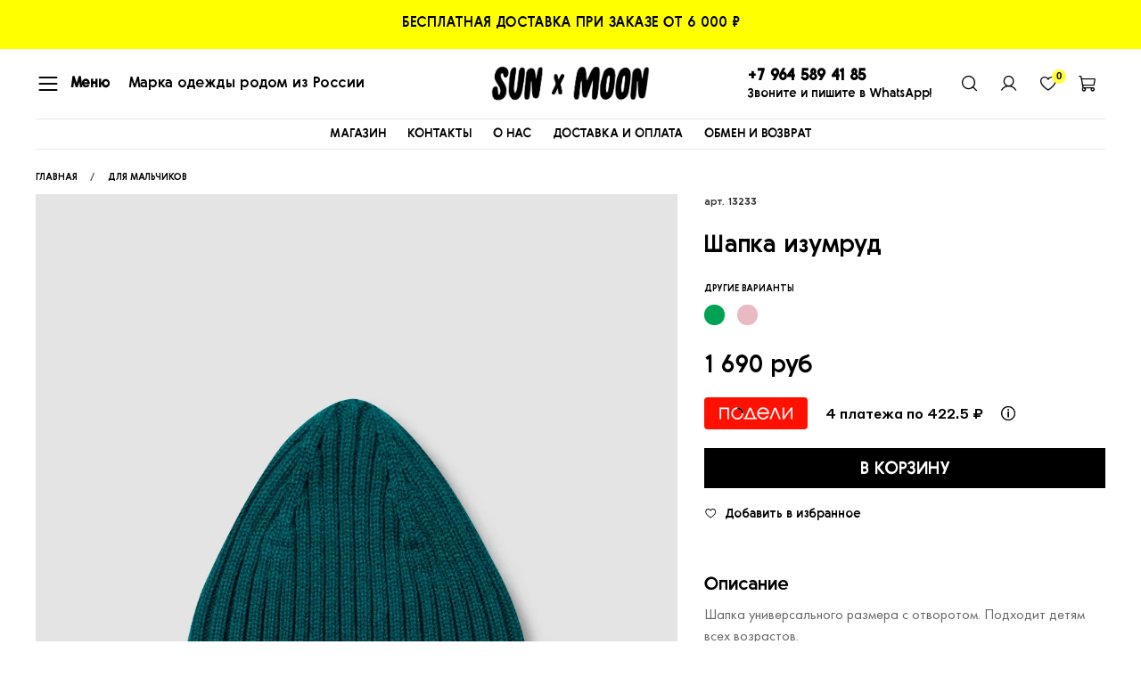

--- FILE ---
content_type: text/html; charset=utf-8
request_url: https://www.sunxmoon.ru/product/shapka-tsveta-morskoy-glubiny
body_size: 39897
content:
<!DOCTYPE html>
<html
  style="
    --color-btn-bg:#e8e8e8;
--color-btn-bg-is-dark:false;
--bg:#ffffff;
--bg-is-dark:false;

--color-text: var(--color-text-dark);
--color-text-minor-shade: var(--color-text-dark-minor-shade);
--color-text-major-shade: var(--color-text-dark-major-shade);
--color-text-half-shade: var(--color-text-dark-half-shade);

--color-notice-warning-is-dark:false;
--color-notice-success-is-dark:false;
--color-notice-error-is-dark:false;
--color-notice-info-is-dark:false;
--color-form-controls-bg:var(--bg);
--color-form-controls-bg-disabled:var(--bg-minor-shade);
--color-form-controls-border-color:var(--bg-half-shade);
--color-form-controls-color:var(--color-text);
--is-editor:false;


  "
  >
  <head><meta data-config="{&quot;product_id&quot;:263058239}" name="page-config" content="" /><meta data-config="{&quot;money_with_currency_format&quot;:{&quot;delimiter&quot;:&quot; &quot;,&quot;separator&quot;:&quot;.&quot;,&quot;format&quot;:&quot;%n %u&quot;,&quot;unit&quot;:&quot;руб&quot;,&quot;show_price_without_cents&quot;:1},&quot;currency_code&quot;:&quot;RUR&quot;,&quot;currency_iso_code&quot;:&quot;RUB&quot;,&quot;default_currency&quot;:{&quot;title&quot;:&quot;Российский рубль&quot;,&quot;code&quot;:&quot;RUR&quot;,&quot;rate&quot;:1.0,&quot;format_string&quot;:&quot;%n %u&quot;,&quot;unit&quot;:&quot;руб&quot;,&quot;price_separator&quot;:&quot;&quot;,&quot;is_default&quot;:true,&quot;price_delimiter&quot;:&quot;&quot;,&quot;show_price_with_delimiter&quot;:true,&quot;show_price_without_cents&quot;:true},&quot;facebook&quot;:{&quot;pixelActive&quot;:true,&quot;currency_code&quot;:&quot;RUB&quot;,&quot;use_variants&quot;:null},&quot;vk&quot;:{&quot;pixel_active&quot;:null,&quot;price_list_id&quot;:null},&quot;new_ya_metrika&quot;:true,&quot;ecommerce_data_container&quot;:&quot;dataLayer&quot;,&quot;common_js_version&quot;:null,&quot;vue_ui_version&quot;:null,&quot;feedback_captcha_enabled&quot;:&quot;1&quot;,&quot;account_id&quot;:1002383,&quot;hide_items_out_of_stock&quot;:false,&quot;forbid_order_over_existing&quot;:true,&quot;minimum_items_price&quot;:null,&quot;enable_comparison&quot;:true,&quot;locale&quot;:&quot;ru&quot;,&quot;client_group&quot;:null,&quot;consent_to_personal_data&quot;:{&quot;active&quot;:false,&quot;obligatory&quot;:true,&quot;description&quot;:&quot;Настоящим подтверждаю, что я ознакомлен и согласен с условиями \u003ca href=&#39;/page/oferta&#39; target=&#39;blank&#39;\u003eоферты и политики конфиденциальности\u003c/a\u003e.&quot;},&quot;recaptcha_key&quot;:&quot;6LfXhUEmAAAAAOGNQm5_a2Ach-HWlFKD3Sq7vfFj&quot;,&quot;recaptcha_key_v3&quot;:&quot;6LcZi0EmAAAAAPNov8uGBKSHCvBArp9oO15qAhXa&quot;,&quot;yandex_captcha_key&quot;:&quot;ysc1_ec1ApqrRlTZTXotpTnO8PmXe2ISPHxsd9MO3y0rye822b9d2&quot;,&quot;checkout_float_order_content_block&quot;:false,&quot;available_products_characteristics_ids&quot;:null,&quot;sber_id_app_id&quot;:&quot;5b5a3c11-72e5-4871-8649-4cdbab3ba9a4&quot;,&quot;theme_generation&quot;:4,&quot;quick_checkout_captcha_enabled&quot;:false,&quot;max_order_lines_count&quot;:500,&quot;sber_bnpl_min_amount&quot;:1000,&quot;sber_bnpl_max_amount&quot;:150000,&quot;counter_settings&quot;:{&quot;data_layer_name&quot;:&quot;dataLayer&quot;,&quot;new_counters_setup&quot;:true,&quot;add_to_cart_event&quot;:true,&quot;remove_from_cart_event&quot;:true,&quot;add_to_wishlist_event&quot;:true,&quot;purchase_event&quot;:true},&quot;site_setting&quot;:{&quot;show_cart_button&quot;:true,&quot;show_service_button&quot;:false,&quot;show_marketplace_button&quot;:false,&quot;show_quick_checkout_button&quot;:false},&quot;warehouses&quot;:[{&quot;id&quot;:4102647,&quot;title&quot;:&quot;Основной склад&quot;,&quot;array_index&quot;:0}],&quot;captcha_type&quot;:&quot;google&quot;,&quot;human_readable_urls&quot;:false}" name="shop-config" content="" /><meta name='js-evnvironment' content='production' /><meta name='default-locale' content='ru' /><meta name='insales-redefined-api-methods' content="[]" /><script type="text/javascript" src="https://static.insales-cdn.com/assets/static-versioned/v3.72/static/libs/lodash/4.17.21/lodash.min.js"></script><script>dataLayer= []; dataLayer.push({
        event: 'view_item',
        ecommerce: {
          items: [{"item_id":"263058239","item_name":"Шапка изумруд","item_category":"Каталог/ДЛЯ МАЛЬЧИКОВ","price":1690}]
         }
      });</script>
<!--InsalesCounter -->
<script type="text/javascript">
(function() {
  if (typeof window.__insalesCounterId !== 'undefined') {
    return;
  }

  try {
    Object.defineProperty(window, '__insalesCounterId', {
      value: 1002383,
      writable: true,
      configurable: true
    });
  } catch (e) {
    console.error('InsalesCounter: Failed to define property, using fallback:', e);
    window.__insalesCounterId = 1002383;
  }

  if (typeof window.__insalesCounterId === 'undefined') {
    console.error('InsalesCounter: Failed to set counter ID');
    return;
  }

  let script = document.createElement('script');
  script.async = true;
  script.src = '/javascripts/insales_counter.js?7';
  let firstScript = document.getElementsByTagName('script')[0];
  firstScript.parentNode.insertBefore(script, firstScript);
})();
</script>
<!-- /InsalesCounter -->
      <!-- Google Tag Manager -->
      <script>(function(w,d,s,l,i){w[l]=w[l]||[];w[l].push({'gtm.start':
      new Date().getTime(),event:'gtm.js'});var f=d.getElementsByTagName(s)[0],
      j=d.createElement(s),dl=l!='dataLayer'?'&l='+l:'';j.async=true;j.src=
      'https://www.googletagmanager.com/gtm.js?id='+i+dl;f.parentNode.insertBefore(j,f);
      })(window,document,'script','dataLayer','GTM-KT6MSDXH');
      </script>
      <!-- End Google Tag Manager -->
    <script type="text/javascript">
      (function() {
              window.__rees_shop_id = "34732658729dd8b0b732bdec99e48a";
      var fileref = document.createElement('link'); 
      fileref.setAttribute('rel','preload'); 
      fileref.setAttribute('href', '//cdn.rees46.ru/insales.min.js'); 
      fileref.setAttribute('as', 'script'); 
      document.getElementsByTagName('head')[0].appendChild(fileref);
      fileref = document.createElement('script'); 
      fileref.setAttribute('type','text/javascript'); 
      fileref.setAttribute('src', '//cdn.rees46.ru/insales.min.js'); 
      fileref.setAttribute('async', 'true'); 
      document.getElementsByTagName('head')[0].appendChild(fileref);
      window.r46_app_installation_date = "2025-10-03 10:57:37 +0300";
      window.r46=window.r46||function(){(r46.q=r46.q||[]).push(arguments)};

      })();
    </script>

<!-- REES46 tracking scripts -->
    <script type="text/javascript">
    window.r46_currency='0 руб';
    
    
    window.REES46_item_collections = [];
    
    window.REES46_item_collections.push(18492768);
    
    window.REES46_item_collections.push(18492761);
    
    window.REES46_item_collections.push(20343807);
    
    window.REES46_item_collections.push(18162422);
    
    window.REES46_item_collections.push(18916221);
    
    
    </script>
<!-- /REES46 tracking scripts -->
    <!-- meta -->
<meta charset="UTF-8" /><title>Шапка изумруд - купить по выгодной цене | SUNxMOON</title><meta name="description" content="Предлагаем купить Шапка изумруд.
Цена - 1 690 руб. Быстрая доставка.
☎️ +7 964 589 41 85
Смотрите все товары в разделе «ВСЁ ВМЕСТЕ»
">
<meta data-config="{&quot;static-versioned&quot;: &quot;1.38&quot;}" name="theme-meta-data" content="">
<meta name="robots" content="index,follow" />
<meta http-equiv="X-UA-Compatible" content="IE=edge,chrome=1" />
<meta name="viewport" content="width=device-width, initial-scale=1.0" />
<meta name="SKYPE_TOOLBAR" content="SKYPE_TOOLBAR_PARSER_COMPATIBLE" />
<meta name="format-detection" content="telephone=no">
<meta name="facebook-domain-verification" content="8avena77lw59vsl6gs83mfkvwuns43" />

<!-- canonical url--><link rel="canonical" href="https://www.sunxmoon.ru/product/shapka-tsveta-morskoy-glubiny"/>


<!-- rss feed-->
    <meta property="og:title" content="Шапка изумруд">
    <meta property="og:type" content="website">
    <meta property="og:url" content="https://www.sunxmoon.ru/product/shapka-tsveta-morskoy-glubiny">

    
      <meta property="og:image" content="https://static.insales-cdn.com/images/products/1/6291/655612051/DSC0d0745_Dx0__1__BG.jpg">
    




<!-- icons-->
<link rel="icon" type="image/png" sizes="16x16" href="https://static.insales-cdn.com/assets/1/7873/9985729/1763895096/favicon.png" /><style media="screen">
  @supports (content-visibility: hidden) {
    body:not(.settings_loaded) {
      content-visibility: hidden;
    }
  }
  @supports not (content-visibility: hidden) {
    body:not(.settings_loaded) {
      visibility: hidden;
    }
  }
</style>


  <meta name='product-id' content='263058239' />
</head>
  <body data-multi-lang="false" id="template-product">
    <noscript>
<div class="njs-alert-overlay">
  <div class="njs-alert-wrapper">
    <div class="njs-alert">
      <p>Включите в вашем браузере JavaScript!</p>
    </div>
  </div>
</div>
</noscript>

    <div class="page_layout page_layout-clear ">
      <header>
      
        <div
  class="layout widget-type_widget_v4_simple_text_adbe62c1a8df204ca006d3238d2fcdfb"
  style="--bg:#FFFF00; --bg-is-light:true; --bg-minor-shade:#f7f700; --bg-minor-shade-is-light:true; --bg-major-shade:#eded00; --bg-major-shade-is-light:true; --bg-half-shade:#7f8000; --bg-half-shade-is-dark:true; --layout-wide-bg:true; --layout-pt:1vw; --layout-pb:0.3vw; --layout-content-max-width:1408px; --layout-wide-content:true; --layout-edge:true; --hide-desktop:false; --hide-mobile:false;"
  data-widget-drop-item-id="209613161"
  
  >
  <div class="layout__content">
    
<div class="editable-block simple_text" data-block-id="393882489" >
  <div class="static-text">
    <p style="text-align: center;"><span style="font-size: 12pt; color: rgb(0, 0, 0);">БЕСПЛАТНАЯ ДОСТАВКА ПРИ ЗАКАЗЕ ОТ 6 000 ₽</span></p>
  </div>
</div>


  </div>
</div>

      
        <div
  class="layout widget-type_widget_v4_header_3_531787fcf127c2a5412d8b064150262d"
  style="--bage-bg:#ffff3b; --bage-bg-is-light:true; --bage-bg-minor-shade:#ffff34; --bage-bg-minor-shade-is-light:true; --bage-bg-major-shade:#ffff27; --bage-bg-major-shade-is-light:true; --bage-bg-half-shade:#9e9e00; --bage-bg-half-shade-is-dark:true; --logo-img:'https://static.insales-cdn.com/files/1/4920/32977720/original/blob_645e788b181ce376ac24e16ebda0af45.'; --logo-max-width:280px; --catalog-location:side-panel; --hide-language:false; --hide-compare:false; --hide-personal:false; --mobile-panel-right-btn:cart; --social-img-2:'https://static.insales-cdn.com/fallback_files/1/1623/1623/original/fb.svg'; --social-img-6:'https://static.insales-cdn.com/fallback_files/1/1653/1653/original/insta.svg'; --layout-wide-bg:true; --layout-mt:0vw; --layout-mb:0vw; --layout-pt:1vw; --layout-pb:1vw; --layout-content-max-width:1200px; --layout-wide-content:false; --hide-desktop:false; --hide-mobile:false;"
  data-widget-drop-item-id="209613169"
  
  >
  <div class="layout__content">
    
<div class="box-head">
  
 










<div class="header header_no-languages">
  <div class="header__content">
    <div class="header__area-show-menu">
      <button type="button" class="button button_size-s header__show-menu-btn js-show-side-panel">
        <span class="icon icon-bars"></span>
        <span class="header__show-menu-text">Меню</span>
      </button>
      <span class="promo-header-text">Марка одежды родом из России</span>
    </div>
    
    <div class="header__area-logo">
      

  
    <a href=" / " class="header__logo">
      <img src="https://static.insales-cdn.com/files/1/4920/32977720/original/blob_645e788b181ce376ac24e16ebda0af45." alt="SUNxMOON" title="SUNxMOON" />
    </a>
  


    </div>

    <div class="header__area-controls">
      <div class="header-phone">
        <a href="tel:+7 964 589 41 85"><strong>+7 964 589 41 85</strong></a>
        <span>Звоните и пишите в WhatsApp!</span>
      </div>

      
<div class="header__search">
  <form action="/search" method="get" class="header__search-form">
    <input type="text" autocomplete="off" class="form-control form-control_size-l header__search-field" name="q" value="" placeholder="Поиск" />
    <input type="hidden" name="lang" value="ru">
  </form>
  <button type="button" class="header__search-btn js-show-search">
    <span class="icon icon-search _show"></span>
    <span class="icon icon-times _hide"></span>
  </button>
</div>


      
        <a href="/client_account/orders" class="header__control-btn header__cabinet">
          <span class="icon icon-user"></span>
        </a>
      

      
        <a href="/compares" class="header__control-btn header__compare" data-compare-counter-btn>
          <span class="icon icon-favorites">
            <span class="header__control-bage" data-compare-counter>0</span>
          </span>
        </a>
      
      
      

      <a href="/cart_items" class="header__control-btn header__cart">
        <span class="icon icon-cart">
          <span class="header__control-bage" data-cart-positions-count></span>
        </span>
      </a>
      
      
        <a href="tel:+79645894185" class="header__control-btn header__mobile-phone">
          <span class="icon icon-phone"></span>
        </a>
      
      
      


      
    </div>

    <div class="header__area-collections">
      <div class="header-menu-wrapper">
        
          <a href="/collection/vsyo" class="menu-link ">МАГАЗИН</a>
        
          <a href="/page/contacts" class="menu-link ">КОНТАКТЫ</a>
        
          <a href="/page/o-nas" class="menu-link ">О НАС</a>
        
          <a href="/page/dostavka-i-oplata" class="menu-link ">ДОСТАВКА И ОПЛАТА</a>
        
          <a href="/page/exchange" class="menu-link ">ОБМЕН И ВОЗВРАТ</a>
        
      </div>
    </div>
  </div>
</div>


<div class="side-panel side-panel_no-languages">
  <div class="side-panel__content">
    <div class="side-panel__head">
      
<div class="header__search">
  <form action="/search" method="get" class="header__search-form">
    <input type="text" autocomplete="off" class="form-control form-control_size-l header__search-field" name="q" value="" placeholder="Поиск" />
    <input type="hidden" name="lang" value="ru">
  </form>
  <button type="button" class="header__search-btn js-show-search">
    <span class="icon icon-search _show"></span>
    <span class="icon icon-times _hide"></span>
  </button>
</div>


      
        <a href="/client_account/orders" class="header__control-btn header__cabinet">
          <span class="icon icon-user"></span>
        </a>
      

      
        <a href="/compares" class="header__control-btn header__compare" data-compare-counter-btn>
          <span class="icon icon-compare">
            <span class="header__control-bage" data-compare-counter>0</span>
          </span>
        </a>
      

      
      
      

      <button type="button" class="button hide-side-panel-btn-mobile js-hide-side-panel">
        <span class="icon icon-times"></span>
      </button>
    </div>

    <div class="mobile-collections">
      










<ul class="header__collections js-cut-list-collections" data-navigation>  
  
  
    
    
    

    
    

    
    

    
      

      

<li class="header__collections-item" data-navigation-item>
  <div class="header__collections-controls">
    <a href="/collection/vsyo" class="header__collections-link " data-navigation-link="/collection/vsyo" >
      ВСЁ ВМЕСТЕ
      
      
    </a>

    
  </div>

  

      

      
      </li>
    

    


    
    
    

    
    

    
    

    
      

      

<li class="header__collections-item" data-navigation-item>
  <div class="header__collections-controls">
    <a href="/collection/new" class="header__collections-link " data-navigation-link="/collection/new" >
      NEW
      
      
    </a>

    
  </div>

  

      

      
      </li>
    

    


    
    
    

    
    

    
    

    
      

      

<li class="header__collections-item" data-navigation-item>
  <div class="header__collections-controls">
    <a href="/collection/bws" class="header__collections-link " data-navigation-link="/collection/bws" >
      SALE
      
      
    </a>

    
  </div>

  

      

      
      </li>
    

    


    
    
    

    
    

    
    

    
      

      

<li class="header__collections-item" data-navigation-item>
  <div class="header__collections-controls">
    <a href="/collection/svitshoty" class="header__collections-link " data-navigation-link="/collection/svitshoty" >
      ТОЛСТОВКИ
      
      
    </a>

    
  </div>

  

      

      
      </li>
    

    


    
    
    

    
    

    
    

    
      

      

<li class="header__collections-item" data-navigation-item>
  <div class="header__collections-controls">
    <a href="/collection/verhnyaya-odezhda" class="header__collections-link " data-navigation-link="/collection/verhnyaya-odezhda" >
      ВЕРХНЯЯ ОДЕЖДА
      
      
    </a>

    
  </div>

  

      

      
      </li>
    

    


    
    
    

    
    

    
    

    
      

      

<li class="header__collections-item" data-navigation-item>
  <div class="header__collections-controls">
    <a href="/collection/futbolki" class="header__collections-link " data-navigation-link="/collection/futbolki" >
      ФУТБОЛКИ И ЛОНГСЛИВЫ
      
      
    </a>

    
  </div>

  

      

      
      </li>
    

    


    
    
    

    
    

    
    

    
      

      

<li class="header__collections-item" data-navigation-item>
  <div class="header__collections-controls">
    <a href="/collection/shtany" class="header__collections-link  with-arrow" data-navigation-link="/collection/shtany" >
      БРЮКИ И ШОРТЫ
      
        
        <span class="icon icon-angle-down"></span>
      
    </a>

    
      <button class="button button_size-s header__collections-show-submenu-btn js-show-touch-submenu" type="button">
        <span class="icon icon-angle-down"></span>
      </button>
    
  </div>

  
    <ul class="header__collections-submenu" data-navigation-submenu>
      <div class="header__collections-submenu-content">
      

      

      

    


    
    
    

    
    

    
    

    
      

      

<li class="header__collections-item" data-navigation-item>
  <div class="header__collections-controls">
    <a href="/collection/uteplennye-bryuki" class="header__collections-link " data-navigation-link="/collection/uteplennye-bryuki" >
      УТЕПЛЕННЫЕ БРЮКИ
      
      
    </a>

    
  </div>

  

      

      
      </li>
    

    


    
    
    

    
    

    
    

    
      

      
        
          
      </div>
    </ul>
  

</li>


<li class="header__collections-item" data-navigation-item>
  <div class="header__collections-controls">
    <a href="/collection/platya" class="header__collections-link " data-navigation-link="/collection/platya" >
      ПЛАТЬЯ
      
      
    </a>

    
  </div>

  

      

      
      </li>
    

    


    
    
    

    
    

    
    

    
      

      

<li class="header__collections-item" data-navigation-item>
  <div class="header__collections-controls">
    <a href="/collection/shkola" class="header__collections-link " data-navigation-link="/collection/shkola" >
      ДЛЯ ШКОЛЫ
      
      
    </a>

    
  </div>

  

      

      
      </li>
    

    


    
    
    

    
    

    
    

    
      

      

<li class="header__collections-item" data-navigation-item>
  <div class="header__collections-controls">
    <a href="/collection/shapki" class="header__collections-link " data-navigation-link="/collection/shapki" >
      ШАПКИ
      
      
    </a>

    
  </div>

  

      

      
      </li>
    

    


    
    
    

    
    

    
    

    
      

      

<li class="header__collections-item" data-navigation-item>
  <div class="header__collections-controls">
    <a href="/collection/dlya-devochek" class="header__collections-link " data-navigation-link="/collection/dlya-devochek" >
      ДЛЯ ДЕВОЧЕК
      
      
    </a>

    
  </div>

  

      

      
      </li>
    

    


    
    
    

    
    

    
    

    
      

      

<li class="header__collections-item" data-navigation-item>
  <div class="header__collections-controls">
    <a href="/collection/dlya-malchikov" class="header__collections-link " data-navigation-link="/collection/dlya-malchikov" >
      ДЛЯ МАЛЬЧИКОВ
      
      
    </a>

    
  </div>

  

      

      
      </li>
    

    


    
    
    

    
    

    
    

    
      

      

<li class="header__collections-item" data-navigation-item>
  <div class="header__collections-controls">
    <a href="/collection/dlya-vzroslyh" class="header__collections-link " data-navigation-link="/collection/dlya-vzroslyh" >
      ДЛЯ ВЗРОСЛЫХ
      
      
    </a>

    
  </div>

  

      

      
      </li>
    

    
      
      
  



</ul>

    </div>

    
      <div class="menu">
        <div class="menu__head">Меню</div>

        
          

          
            <div class="menu__section">
              <div class="menu__title">
                Меню
              </div>
              <ul class="menu__list" data-navigation data-menu-handle="main-menu-header">
                
                  <li class="menu__item" data-navigation-item data-menu-item-id="24491018">
                    <div class="menu__controls">
                      <a href="/collection/vsyo" class="menu__link" data-navigation-link="/collection/vsyo">
                        МАГАЗИН
                      </a>
                    </div>
                  </li>
                
                  <li class="menu__item" data-navigation-item data-menu-item-id="24491019">
                    <div class="menu__controls">
                      <a href="/page/contacts" class="menu__link" data-navigation-link="/page/contacts">
                        КОНТАКТЫ
                      </a>
                    </div>
                  </li>
                
                  <li class="menu__item" data-navigation-item data-menu-item-id="24491020">
                    <div class="menu__controls">
                      <a href="/page/o-nas" class="menu__link" data-navigation-link="/page/o-nas">
                        О НАС
                      </a>
                    </div>
                  </li>
                
                  <li class="menu__item" data-navigation-item data-menu-item-id="24491017">
                    <div class="menu__controls">
                      <a href="/page/dostavka-i-oplata" class="menu__link" data-navigation-link="/page/dostavka-i-oplata">
                        ДОСТАВКА И ОПЛАТА
                      </a>
                    </div>
                  </li>
                
                  <li class="menu__item" data-navigation-item data-menu-item-id="24491097">
                    <div class="menu__controls">
                      <a href="/page/exchange" class="menu__link" data-navigation-link="/page/exchange">
                        ОБМЕН И ВОЗВРАТ
                      </a>
                    </div>
                  </li>
                
              </ul>
            </div>
          
        
          

          
        
          

          
        
      </div>
    

    

    

    
      <div class="contacts">
        <div class="contacts__head">Контакты</div>
        <div class="phone-list">
          

  <div class="phone">
    <a class="phone-value" href="tel:+79645894185">+7 964 589 41 85</a>
  </div>
 


        </div>
        
          <div class="address">order@sunxmoon.ru </div>
        
      </div>
    

    <div class="soclinks">
      
        

        
          
            <div class="soclinks__item">
              <img src=""/>
            </div>
          
        
      
        

        
          
            <a target="_blank" href="https://www.facebook.com/sunxmoonmoscow/" class="soclinks__item">
              <img src="https://static.insales-cdn.com/fallback_files/1/1623/1623/original/fb.svg"/>
            </a>
          
        
      
        

        
          
            <div class="soclinks__item">
              <img src=""/>
            </div>
          
        
      
        

        
          
            <div class="soclinks__item">
              <img src=""/>
            </div>
          
        
      
        

        
          
            <div class="soclinks__item">
              <img src=""/>
            </div>
          
        
      
        

        
          
            <a target="_blank" href="https://www.instagram.com/sunxmoon.ru" class="soclinks__item">
              <img src="https://static.insales-cdn.com/fallback_files/1/1653/1653/original/insta.svg"/>
            </a>
          
        
      
        

        
          
            <div class="soclinks__item">
              <img src=""/>
            </div>
          
        
      
    </div>
  </div>
  <button type="button" class="button button_size-m hide-side-panel-btn js-hide-side-panel">
    <span class="icon icon-times"></span>
  </button>
</div>

<div class="header-overlay js-hide-side-panel"></div>


</div>

  </div>
</div>

      
      </header>

      

      <main>
        
  <div
  class="layout widget-type_widget_v4_delimeters_2_e4493790d2ba9e807788f7e9ccf3939f"
  style="--height-size:10px; --layout-wide-bg:true; --layout-content-max-width:1200px; --layout-wide-content:false; --layout-edge:false; --hide-desktop:true; --hide-mobile:false;"
  data-widget-drop-item-id="210575393"
  
  >
  <div class="layout__content">
    <div class="delimeter">
<a class="back" href="javascript:history.back()" aria-label="Вернуться назад">
  <svg class="back__icon" viewBox="0 0 60 24" aria-hidden="true">
    <!-- наконечник стрелки -->
    <path d="M10 19L3 12L10 5" 
          fill="none" 
          stroke="currentColor" 
          stroke-width="2" 
          stroke-linecap="round" 
          stroke-linejoin="round"/>
    <!-- удлинённая линия -->
    <line x1="3" y1="12" x2="57" y2="12" 
          stroke="currentColor" 
          stroke-width="2" 
          stroke-linecap="round"/>
  </svg>
  <span>ВЕРНУТЬСЯ НАЗАД</span>
</a>


</div>

  </div>
</div>


  <div
  class="layout widget-type_widget_v4_breadcrumbs_1_84df2531059cededd9626140338bc4f3"
  style="--delemeter:1; --align:start; --layout-wide-bg:false; --layout-pt:00vw; --layout-pb:0.5vw; --layout-content-max-width:1200px; --layout-wide-content:false; --layout-edge:false; --hide-desktop:false; --hide-mobile:false;"
  data-widget-drop-item-id="210592777"
  
  >
  <div class="layout__content">
    

<div class="breadcrumb-wrapper delemeter_1">
  <ul class="breadcrumb">
    <li class="breadcrumb-item home">
      <a class="breadcrumb-link" title="Главная" href="/">Главная</a>
    </li>
    
      
      
      
        
        
        
      
        
        
          <li class="breadcrumb-item" data-breadcrumbs="2">
            <a class="breadcrumb-link" title="ДЛЯ МАЛЬЧИКОВ" href="/collection/dlya-malchikov">ДЛЯ МАЛЬЧИКОВ</a>
          </li>
          
        
        
      
    
  </ul>
</div>




  </div>
</div>


  <div
  class="layout widget-type_widget_v4_product_2_8ef8f679a62e2966b9b698a2edffb8f2"
  style="--rating-color:#ffcb00; --rating-color-is-light:true; --rating-color-minor-shade:#f7c600; --rating-color-minor-shade-is-light:true; --rating-color-major-shade:#edbe00; --rating-color-major-shade-is-light:true; --rating-color-half-shade:#806600; --rating-color-half-shade-is-dark:true; --sticker-font-size:0.9rem; --show-selected-variant-photos:true; --img-ratio:0.8; --img-fit:contain; --product-hide-variants-title:false; --product-hide-sku:false; --product-hide-compare:false; --product-hide-description:true; --grid-list-row-gap:1rem; --img-border-radius:6px; --manager-photo:'https://static.insales-cdn.com/fallback_files/1/1474/1474/original/manager.png'; --layout-wide-bg:false; --layout-mt:0vw; --layout-mb:1vw; --layout-pt:0vw; --layout-pb:2vw; --layout-content-max-width:1200px; --layout-wide-content:false; --layout-edge:false; --hide-desktop:false; --hide-mobile:false;"
  data-widget-drop-item-id="209612913"
  
  >
  <div class="layout__content">
    <script type="text/javascript" src="https://cdn.podeli.ru/New-Widgets/New-mini-card-item/podeli-widget.js"></script>



<div 
  data-product-id="263058239"
  data-product-json="{&quot;id&quot;:263058239,&quot;url&quot;:&quot;/product/shapka-tsveta-morskoy-glubiny&quot;,&quot;title&quot;:&quot;Шапка изумруд&quot;,&quot;short_description&quot;:null,&quot;available&quot;:false,&quot;unit&quot;:&quot;pce&quot;,&quot;permalink&quot;:&quot;shapka-tsveta-morskoy-glubiny&quot;,&quot;images&quot;:[{&quot;id&quot;:655612051,&quot;product_id&quot;:263058239,&quot;external_id&quot;:null,&quot;position&quot;:1,&quot;created_at&quot;:&quot;2023-02-20T02:24:04.000+03:00&quot;,&quot;image_processing&quot;:false,&quot;title&quot;:null,&quot;url&quot;:&quot;https://static.insales-cdn.com/images/products/1/6291/655612051/thumb_DSC0d0745_Dx0__1__BG.jpg&quot;,&quot;original_url&quot;:&quot;https://static.insales-cdn.com/images/products/1/6291/655612051/DSC0d0745_Dx0__1__BG.jpg&quot;,&quot;medium_url&quot;:&quot;https://static.insales-cdn.com/images/products/1/6291/655612051/medium_DSC0d0745_Dx0__1__BG.jpg&quot;,&quot;small_url&quot;:&quot;https://static.insales-cdn.com/images/products/1/6291/655612051/micro_DSC0d0745_Dx0__1__BG.jpg&quot;,&quot;thumb_url&quot;:&quot;https://static.insales-cdn.com/images/products/1/6291/655612051/thumb_DSC0d0745_Dx0__1__BG.jpg&quot;,&quot;compact_url&quot;:&quot;https://static.insales-cdn.com/images/products/1/6291/655612051/compact_DSC0d0745_Dx0__1__BG.jpg&quot;,&quot;large_url&quot;:&quot;https://static.insales-cdn.com/images/products/1/6291/655612051/large_DSC0d0745_Dx0__1__BG.jpg&quot;,&quot;filename&quot;:&quot;DSC0d0745_Dx0__1__BG.jpg&quot;,&quot;image_content_type&quot;:&quot;image/jpeg&quot;}],&quot;first_image&quot;:{&quot;id&quot;:655612051,&quot;product_id&quot;:263058239,&quot;external_id&quot;:null,&quot;position&quot;:1,&quot;created_at&quot;:&quot;2023-02-20T02:24:04.000+03:00&quot;,&quot;image_processing&quot;:false,&quot;title&quot;:null,&quot;url&quot;:&quot;https://static.insales-cdn.com/images/products/1/6291/655612051/thumb_DSC0d0745_Dx0__1__BG.jpg&quot;,&quot;original_url&quot;:&quot;https://static.insales-cdn.com/images/products/1/6291/655612051/DSC0d0745_Dx0__1__BG.jpg&quot;,&quot;medium_url&quot;:&quot;https://static.insales-cdn.com/images/products/1/6291/655612051/medium_DSC0d0745_Dx0__1__BG.jpg&quot;,&quot;small_url&quot;:&quot;https://static.insales-cdn.com/images/products/1/6291/655612051/micro_DSC0d0745_Dx0__1__BG.jpg&quot;,&quot;thumb_url&quot;:&quot;https://static.insales-cdn.com/images/products/1/6291/655612051/thumb_DSC0d0745_Dx0__1__BG.jpg&quot;,&quot;compact_url&quot;:&quot;https://static.insales-cdn.com/images/products/1/6291/655612051/compact_DSC0d0745_Dx0__1__BG.jpg&quot;,&quot;large_url&quot;:&quot;https://static.insales-cdn.com/images/products/1/6291/655612051/large_DSC0d0745_Dx0__1__BG.jpg&quot;,&quot;filename&quot;:&quot;DSC0d0745_Dx0__1__BG.jpg&quot;,&quot;image_content_type&quot;:&quot;image/jpeg&quot;},&quot;category_id&quot;:21689304,&quot;canonical_url_collection_id&quot;:18492761,&quot;price_kinds&quot;:[],&quot;price_min&quot;:&quot;1690.0&quot;,&quot;price_max&quot;:&quot;1690.0&quot;,&quot;bundle&quot;:null,&quot;updated_at&quot;:&quot;2025-09-23T16:00:07.000+03:00&quot;,&quot;video_links&quot;:[],&quot;reviews_average_rating_cached&quot;:null,&quot;reviews_count_cached&quot;:null,&quot;sber_bnpl_price&quot;:422,&quot;sber_bnpl_price2&quot;:0,&quot;sber_bnpl_price3&quot;:0,&quot;option_names&quot;:[],&quot;properties&quot;:[{&quot;id&quot;:28507676,&quot;position&quot;:7,&quot;backoffice&quot;:false,&quot;is_hidden&quot;:true,&quot;is_navigational&quot;:false,&quot;permalink&quot;:&quot;harakteristika-3&quot;,&quot;title&quot;:&quot;Характеристика 3&quot;}],&quot;characteristics&quot;:[{&quot;id&quot;:112151766,&quot;property_id&quot;:28507676,&quot;position&quot;:30,&quot;title&quot;:&quot;https://sunxmoon.ru/boys/tproduct/111116486-356698926886-shapka-temno-sinego-tsveta&quot;,&quot;permalink&quot;:&quot;httpssunxmoonruboystproduct111116486-356698926886-shapka-temno-sinego-tsveta&quot;}],&quot;variants&quot;:[{&quot;ozon_link&quot;:null,&quot;wildberries_link&quot;:null,&quot;id&quot;:450285934,&quot;title&quot;:&quot;&quot;,&quot;product_id&quot;:263058239,&quot;sku&quot;:&quot;13233&quot;,&quot;barcode&quot;:null,&quot;dimensions&quot;:null,&quot;available&quot;:false,&quot;image_ids&quot;:[],&quot;image_id&quot;:null,&quot;weight&quot;:null,&quot;created_at&quot;:&quot;2021-09-21T13:30:28.000+03:00&quot;,&quot;updated_at&quot;:&quot;2025-09-23T16:00:07.000+03:00&quot;,&quot;quantity&quot;:0,&quot;quantity_at_warehouse0&quot;:&quot;0.0&quot;,&quot;price&quot;:&quot;1690.0&quot;,&quot;base_price&quot;:&quot;1690.0&quot;,&quot;old_price&quot;:null,&quot;price2&quot;:null,&quot;price3&quot;:null,&quot;prices&quot;:[],&quot;variant_field_values&quot;:[],&quot;option_values&quot;:[],&quot;sber_bnpl_price&quot;:422,&quot;sber_bnpl_price2&quot;:0,&quot;sber_bnpl_price3&quot;:0}],&quot;accessories&quot;:[],&quot;list_card_mode&quot;:&quot;more_details&quot;,&quot;list_card_mode_with_variants&quot;:&quot;more_details&quot;}"
  data-product-json="{&quot;id&quot;:263058239,&quot;url&quot;:&quot;/product/shapka-tsveta-morskoy-glubiny&quot;,&quot;title&quot;:&quot;Шапка изумруд&quot;,&quot;short_description&quot;:null,&quot;available&quot;:false,&quot;unit&quot;:&quot;pce&quot;,&quot;permalink&quot;:&quot;shapka-tsveta-morskoy-glubiny&quot;,&quot;images&quot;:[{&quot;id&quot;:655612051,&quot;product_id&quot;:263058239,&quot;external_id&quot;:null,&quot;position&quot;:1,&quot;created_at&quot;:&quot;2023-02-20T02:24:04.000+03:00&quot;,&quot;image_processing&quot;:false,&quot;title&quot;:null,&quot;url&quot;:&quot;https://static.insales-cdn.com/images/products/1/6291/655612051/thumb_DSC0d0745_Dx0__1__BG.jpg&quot;,&quot;original_url&quot;:&quot;https://static.insales-cdn.com/images/products/1/6291/655612051/DSC0d0745_Dx0__1__BG.jpg&quot;,&quot;medium_url&quot;:&quot;https://static.insales-cdn.com/images/products/1/6291/655612051/medium_DSC0d0745_Dx0__1__BG.jpg&quot;,&quot;small_url&quot;:&quot;https://static.insales-cdn.com/images/products/1/6291/655612051/micro_DSC0d0745_Dx0__1__BG.jpg&quot;,&quot;thumb_url&quot;:&quot;https://static.insales-cdn.com/images/products/1/6291/655612051/thumb_DSC0d0745_Dx0__1__BG.jpg&quot;,&quot;compact_url&quot;:&quot;https://static.insales-cdn.com/images/products/1/6291/655612051/compact_DSC0d0745_Dx0__1__BG.jpg&quot;,&quot;large_url&quot;:&quot;https://static.insales-cdn.com/images/products/1/6291/655612051/large_DSC0d0745_Dx0__1__BG.jpg&quot;,&quot;filename&quot;:&quot;DSC0d0745_Dx0__1__BG.jpg&quot;,&quot;image_content_type&quot;:&quot;image/jpeg&quot;}],&quot;first_image&quot;:{&quot;id&quot;:655612051,&quot;product_id&quot;:263058239,&quot;external_id&quot;:null,&quot;position&quot;:1,&quot;created_at&quot;:&quot;2023-02-20T02:24:04.000+03:00&quot;,&quot;image_processing&quot;:false,&quot;title&quot;:null,&quot;url&quot;:&quot;https://static.insales-cdn.com/images/products/1/6291/655612051/thumb_DSC0d0745_Dx0__1__BG.jpg&quot;,&quot;original_url&quot;:&quot;https://static.insales-cdn.com/images/products/1/6291/655612051/DSC0d0745_Dx0__1__BG.jpg&quot;,&quot;medium_url&quot;:&quot;https://static.insales-cdn.com/images/products/1/6291/655612051/medium_DSC0d0745_Dx0__1__BG.jpg&quot;,&quot;small_url&quot;:&quot;https://static.insales-cdn.com/images/products/1/6291/655612051/micro_DSC0d0745_Dx0__1__BG.jpg&quot;,&quot;thumb_url&quot;:&quot;https://static.insales-cdn.com/images/products/1/6291/655612051/thumb_DSC0d0745_Dx0__1__BG.jpg&quot;,&quot;compact_url&quot;:&quot;https://static.insales-cdn.com/images/products/1/6291/655612051/compact_DSC0d0745_Dx0__1__BG.jpg&quot;,&quot;large_url&quot;:&quot;https://static.insales-cdn.com/images/products/1/6291/655612051/large_DSC0d0745_Dx0__1__BG.jpg&quot;,&quot;filename&quot;:&quot;DSC0d0745_Dx0__1__BG.jpg&quot;,&quot;image_content_type&quot;:&quot;image/jpeg&quot;},&quot;category_id&quot;:21689304,&quot;canonical_url_collection_id&quot;:18492761,&quot;price_kinds&quot;:[],&quot;price_min&quot;:&quot;1690.0&quot;,&quot;price_max&quot;:&quot;1690.0&quot;,&quot;bundle&quot;:null,&quot;updated_at&quot;:&quot;2025-09-23T16:00:07.000+03:00&quot;,&quot;video_links&quot;:[],&quot;reviews_average_rating_cached&quot;:null,&quot;reviews_count_cached&quot;:null,&quot;sber_bnpl_price&quot;:422,&quot;sber_bnpl_price2&quot;:0,&quot;sber_bnpl_price3&quot;:0,&quot;option_names&quot;:[],&quot;properties&quot;:[{&quot;id&quot;:28507676,&quot;position&quot;:7,&quot;backoffice&quot;:false,&quot;is_hidden&quot;:true,&quot;is_navigational&quot;:false,&quot;permalink&quot;:&quot;harakteristika-3&quot;,&quot;title&quot;:&quot;Характеристика 3&quot;}],&quot;characteristics&quot;:[{&quot;id&quot;:112151766,&quot;property_id&quot;:28507676,&quot;position&quot;:30,&quot;title&quot;:&quot;https://sunxmoon.ru/boys/tproduct/111116486-356698926886-shapka-temno-sinego-tsveta&quot;,&quot;permalink&quot;:&quot;httpssunxmoonruboystproduct111116486-356698926886-shapka-temno-sinego-tsveta&quot;}],&quot;variants&quot;:[{&quot;ozon_link&quot;:null,&quot;wildberries_link&quot;:null,&quot;id&quot;:450285934,&quot;title&quot;:&quot;&quot;,&quot;product_id&quot;:263058239,&quot;sku&quot;:&quot;13233&quot;,&quot;barcode&quot;:null,&quot;dimensions&quot;:null,&quot;available&quot;:false,&quot;image_ids&quot;:[],&quot;image_id&quot;:null,&quot;weight&quot;:null,&quot;created_at&quot;:&quot;2021-09-21T13:30:28.000+03:00&quot;,&quot;updated_at&quot;:&quot;2025-09-23T16:00:07.000+03:00&quot;,&quot;quantity&quot;:0,&quot;quantity_at_warehouse0&quot;:&quot;0.0&quot;,&quot;price&quot;:&quot;1690.0&quot;,&quot;base_price&quot;:&quot;1690.0&quot;,&quot;old_price&quot;:null,&quot;price2&quot;:null,&quot;price3&quot;:null,&quot;prices&quot;:[],&quot;variant_field_values&quot;:[],&quot;option_values&quot;:[],&quot;sber_bnpl_price&quot;:422,&quot;sber_bnpl_price2&quot;:0,&quot;sber_bnpl_price3&quot;:0}],&quot;accessories&quot;:[],&quot;list_card_mode&quot;:&quot;more_details&quot;,&quot;list_card_mode_with_variants&quot;:&quot;more_details&quot;}"
  data-gallery-type="variant-photos"
  class="product   is-zero-count-shown    "
>
  <div class="product__area-photo">
	
	<div class="product__one-photo">
	  <a class="img-ratio img-ratio_cover product__photo" data-fslightbox="product-photos-lightbox" data-type="image" href="https://static.insales-cdn.com/images/products/1/6291/655612051/DSC0d0745_Dx0__1__BG.jpg">
		<div class="img-ratio__inner">
		  <picture><source srcset="https://static.insales-cdn.com/r/uZxWg6OFZFk/rs:fit:1000:1000:1/plain/images/products/1/6291/655612051/DSC0d0745_Dx0__1__BG.jpg@webp" type="image/webp" /><img src="https://static.insales-cdn.com/r/Sv88umoYvbc/rs:fit:1000:1000:1/plain/images/products/1/6291/655612051/DSC0d0745_Dx0__1__BG.jpg@jpg" /></picture>
		</div>
	  </a>
	  <div class="product__available">
		<span data-product-card-available='{
		  "availableText": "В наличии",
		  "notAvailableText": "Нет в наличии"
		  }'
		  >
		</span>
	  </div>
	  
  <div class="stickers">
	
	<div class="sticker sticker-sale" data-product-card-sale-value data-sticker-title="sticker-sale"></div>
	<div class="sticker sticker-preorder" data-sticker-title="sticker-preorder">Предзаказ</div>
  </div>

	</div>
	
  </div>
  <form action="/cart_items" method="post" class="product-form">
  <div class="product__area-user-controls">
	
	<div class="product__sku">
	  <span data-product-card-sku='{"skuLabel": "арт. "}'>
	  </span>
	</div>
	
  </div>
  <div class="product__area-title">
	<div class="product__title">
	  Шапка изумруд
	</div>
  </div>
  
  <div class="product__area-variants">
		 <div class="prod-variants">
                  
									<p>Другие варианты</p>
                  <ul>
                    
                    
                       <li><a href="/product/shapka-tsveta-morskoy-glubiny-yablochko" data-swatch="Шапка изумруд ЯБЛОЧКО" data-var="763037041" data-img="https://static.insales-cdn.com/images/products/1/1487/918595023/medium_шапка_яблочко.jpg" style="background:#00a353"></a></li>
                    
                       <li><a href="/product/shapka-tsveta-pudry" data-swatch="Шапка пудра" data-var="450285174" data-img="https://static.insales-cdn.com/images/products/1/4097/2354720769/medium_шапка_розовая.jpg" style="background:#e9bac3"></a></li>
                    
                  </ul>
                  
                 </div>
	
	<input type="hidden" name="variant_id" value="450285934" />
	
  </div>
  
  <div class="product__price">
	<span class="product__price-cur" data-product-card-price-from-cart></span>
	<span class="product__price-old" data-product-card-old-price></span>
	
	<div id="podeli_widget" style="margin-top: 15px;"></div>
  </div>
  <div class="product__controls">
	<div class="product__buy-btn-area" id="product-detail-buy-area">
	  <div class="product__buy-btn-area-inner">
		<div class="add-cart-counter" data-add-cart-counter='{"step": "1"}'>
		  <button type="button" class="button button_size-l add-cart-counter__btn" data-add-cart-counter-btn>
		  <span class="add-cart-counter__btn-label">В КОРЗИНУ</span>
		  <span class="button__icon icon-cart"></span>
		  </button>
		  <div class="add-cart-counter__controls">
			<button data-add-cart-counter-minus class="button button_size-l  add-cart-counter__controls-btn" type="button">-</button>
			<a href="/cart_items" class="button button_size-l  add-cart-counter__detail">
			<span class="add-cart-counter__detail-text">В корзине <span data-add-cart-counter-count></span> шт</span>
			<span class="add-cart-counter__detail-dop-text">Перейти</span>
			</a>
			<button data-add-cart-counter-plus class="button button_size-l  add-cart-counter__controls-btn" type="button">+</button>
		  </div>
		</div>
		<button data-product-card-preorder class="button button_size-l button_wide product__preorder-btn" type="button">Предзаказ</button>
	  </div>
	</div>
	
	

	
	
	
	
	
	    
	
	
		<!-- REES46: subscribe to product available start -->
		<style>
		  #r46_subscribe_available {
			display: 'inline-block';
			font-family: 'Futura PT Book';
			border-radius: 2px;
			background-color: #e8e8e8;
			border: #43b656;
			color: #000;
			padding: 16px 10px;
			font-size: 16px;
			margin-bottom: 10px;
			cursor: pointer;
		  }
		</style>
		<button id="r46_subscribe_available" style="display: none;"
				data-id="263058239" 
				data-price="1690.0">Уведомить о появлении в наличии</button>
		<!-- REES46: subscribe to product available end -->
	


	
	  
		<span data-compare-trigger="263058239" class="button-link product__user-btn product__compare-btn">
		  <span class="product__user-btn-icon icon-favorites"></span>
		  <span
			data-compare-trigger-added-text="Убрать из избранного"
			data-compare-trigger-not-added-text="Добавить в избранное"
		  >
			Добавить в сравнение
		  </span>
		</span>
	  
	
  </div>
  
  </form>
  <div class="product__area-calculate-delivery">
	
	



  </div>
  <div class="product-info">
	
	
	
	<div class="product-description static-text" id="product-description">
	  <div class="label-description">Описание</div>
	  <div class="content-description static-text">
		<div>Шапка универсального размера с отворотом. Подходит детям всех возрастов.<br /><br />СОСТАВ: 100% акрил</div>
	  </div>
	  <span class="button-link more-items js-more-desc hidden">Показать полностью</span>
	</div>
	
  </div>
  
</div>


<script type="text/template" data-template-id="option-radio-newww">
  <div class="<%= classes.option %> is-radio">
	<label class="<%= classes.label %>"><%= title %></label>

	<div class="<%= classes.values %>">
	  <% _.forEach(values, function (value){ %>
		<label class="<%= value.classes.all %> is-radio <% if (!value.available) { %>is-disabled nn<% } %>" >
		  <input class="<%= value.classes.state %>"

			type="radio"
			name="<%= handle %>"

			<%= value.state %>
			<%= value.controls %>
		  >
		  <span><%= value.title %><% if (!value.available) { %><img style="    width: 21px;
	opacity: 0.6;
	margin-left: 5px;
	position: relative;
	top: -3px;" src="https://static.insales-cdn.com/files/1/4051/25350099/original/bell.png" />
		  <% } %></span>
		</label>
	  <% }) %>
	</div>
  </div>
</script>

  </div>
</div>


  <div
  class="layout widget-type_widget_v4_products_similar_2_0d75ca25718d34657fa5e2da445be526"
  style="--count_special_products:12; --slide-width:220px; --slide-gap:30rem; --img-ratio:0.8; --img-fit:contain; --switch-img-on-hover:false; --product-desc-limit:10; --hide-description:true; --product-info-accent:no; --product-info-align:left; --sticker-font-size:0.9rem; --slide-width-mobile:150px; --layout-wide-bg:false; --layout-mt:0vw; --layout-mb:0.5vw; --layout-pt:0vw; --layout-pb:0.5vw; --layout-content-max-width:1200px; --layout-wide-content:false; --layout-edge:false; --hide-desktop:false; --hide-mobile:false;"
  data-widget-drop-item-id="209612921"
  
  >
  <div class="layout__content">
    
<div class="special-products js-special-products">
  <div class="special-products__head">
    <div class="h2 special-products__title">Другие варианты</div>
    <div class="special-products__slider-controls">
      <div class="special-products__slider-arrow special-products__slider-arrow-prev js-move-slide">
        <span class="special-products__slider-arrow-icon icon-arrow-left"></span>
      </div>
      <div class="special-products__slider-arrow special-products__slider-arrow-next js-move-slide">
        <span class="special-products__slider-arrow-icon icon-arrow-right"></span>
      </div>
    </div>
  </div>
  <div
    class="splide js-special-products-slider"
    data-slide-min-width="220"
    data-slide-min-width-mobile="150"
    data-slide-gap="30"
    >
    <div class="splide__track">
      <div class="splide__list">
      
      <div class="splide__slide">
        

        <form
          action="/cart_items"
          method="post"
          data-product-id="459111661"
          class="product-preview  is-zero-count-shown     is-all-variants-not-available is-forbid-order-over-existing "
        >
          <div class="product-preview__content">
            <div class="product-preview__area-photo">
              <div class="product-preview__photo">
                
                <div class="img-ratio img-ratio_cover">
                  <div class="img-ratio__inner">
                    
                    <a href="/product/shapka-tsveta-morskoy-glubiny-yablochko">
                      
                      

                      
                      

                      

                      
                        
                        

                        <picture>
                          <source media="(min-width:768px)" data-srcset="https://static.insales-cdn.com/r/oFXOGNH5jzQ/rs:fit:640:0:1/plain/images/products/1/1487/918595023/%D1%88%D0%B0%D0%BF%D0%BA%D0%B0_%D1%8F%D0%B1%D0%BB%D0%BE%D1%87%D0%BA%D0%BE.jpg@webp" type="image/webp" class="lazyload">
                          <source media="(max-width:767px)" data-srcset="https://static.insales-cdn.com/r/oFXOGNH5jzQ/rs:fit:640:0:1/plain/images/products/1/1487/918595023/%D1%88%D0%B0%D0%BF%D0%BA%D0%B0_%D1%8F%D0%B1%D0%BB%D0%BE%D1%87%D0%BA%D0%BE.jpg@webp" type="image/webp" class="lazyload">

                          <img data-src="https://static.insales-cdn.com/r/N3OrqxzIPOk/rs:fit:640:0:1/plain/images/products/1/1487/918595023/%D1%88%D0%B0%D0%BF%D0%BA%D0%B0_%D1%8F%D0%B1%D0%BB%D0%BE%D1%87%D0%BA%D0%BE.jpg@jpg" class="lazyload" alt="Шапка изумруд ЯБЛОЧКО">
                        </picture>
                      
                      
                    </a>
                  </div>
                </div>
                <div class="product-preview__available">
                  
                    Нет в наличии
                  
                </div>

                <div class="stickers">
                  <div class="sticker sticker-last-chance" data-sticker-title="LAST CHANCE">LAST CHANCE</div>
                  <div class="sticker sticker-sale" data-product-card-sale-value data-sticker-title="sticker-sale"></div>
                  <div class="sticker sticker-preorder" data-sticker-title="sticker-preorder">Предзаказ</div>
                </div>
              </div>
            </div>

            <div class="product-preview__area-title">
              <div class="product-preview__title">
                <a href="/product/shapka-tsveta-morskoy-glubiny-yablochko">Шапка изумруд ЯБЛОЧКО</a>
              </div>
            </div>

            <div class="product-preview__area-description">
              
              <div class="product-preview__description">
                
              </div>
              
            </div>

            <div class="product-preview__area-bottom">
              <div class="product-preview__price">
                
                  
                  <span class="product-preview__price-cur">1 980 руб</span>
                
              </div>

              
             </div>
          </div>
        </form>
      </div>
      
      <div class="splide__slide">
        

        <form
          action="/cart_items"
          method="post"
          data-product-id="263057884"
          class="product-preview  is-zero-count-shown      is-forbid-order-over-existing "
        >
          <div class="product-preview__content">
            <div class="product-preview__area-photo">
              <div class="product-preview__photo">
                
                <div class="img-ratio img-ratio_cover">
                  <div class="img-ratio__inner">
                    
                    <a href="/product/shapka-tsveta-pudry">
                      
                      

                      
                      

                      

                      
                        
                        

                        <picture>
                          <source media="(min-width:768px)" data-srcset="https://static.insales-cdn.com/r/OTIFYruyxkk/rs:fit:640:0:1/plain/images/products/1/4097/2354720769/%D1%88%D0%B0%D0%BF%D0%BA%D0%B0_%D1%80%D0%BE%D0%B7%D0%BE%D0%B2%D0%B0%D1%8F.jpg@webp" type="image/webp" class="lazyload">
                          <source media="(max-width:767px)" data-srcset="https://static.insales-cdn.com/r/OTIFYruyxkk/rs:fit:640:0:1/plain/images/products/1/4097/2354720769/%D1%88%D0%B0%D0%BF%D0%BA%D0%B0_%D1%80%D0%BE%D0%B7%D0%BE%D0%B2%D0%B0%D1%8F.jpg@webp" type="image/webp" class="lazyload">

                          <img data-src="https://static.insales-cdn.com/r/-ugKGiZT6BQ/rs:fit:640:0:1/plain/images/products/1/4097/2354720769/%D1%88%D0%B0%D0%BF%D0%BA%D0%B0_%D1%80%D0%BE%D0%B7%D0%BE%D0%B2%D0%B0%D1%8F.jpg@jpg" class="lazyload" alt="Шапка пудра">
                        </picture>
                      
                      
                    </a>
                  </div>
                </div>
                <div class="product-preview__available">
                  
                    В наличии
                  
                </div>

                <div class="stickers">
                  
                  <div class="sticker sticker-sale" data-product-card-sale-value data-sticker-title="sticker-sale"></div>
                  <div class="sticker sticker-preorder" data-sticker-title="sticker-preorder">Предзаказ</div>
                </div>
              </div>
            </div>

            <div class="product-preview__area-title">
              <div class="product-preview__title">
                <a href="/product/shapka-tsveta-pudry">Шапка пудра</a>
              </div>
            </div>

            <div class="product-preview__area-description">
              
              <div class="product-preview__description">
                
              </div>
              
            </div>

            <div class="product-preview__area-bottom">
              <div class="product-preview__price">
                
                  
                  <span class="product-preview__price-cur">1 690 руб</span>
                
              </div>

              
             </div>
          </div>
        </form>
      </div>
      
      </div>
    </div>
  </div>
</div>





  </div>
</div>


  


      </main>

      

      <footer>
        
          <div
  class="layout widget-type_widget_v4_footer_5_28101b74ad6426cf431da00f1960b35d"
  style="--logo-img:'https://static.insales-cdn.com/files/1/6350/16103630/original/LOGO_for_tilda_c9418f09ef5dde178c65ec0fd28eb21f.png'; --logo-max-width:180px; --hide-phone-2:true; --hide-social:false; --bg:#fafafa; --bg-is-light:true; --bg-minor-shade:#f2f2f2; --bg-minor-shade-is-light:true; --bg-major-shade:#e8e8e8; --bg-major-shade-is-light:true; --bg-half-shade:#7d7d7d; --bg-half-shade-is-dark:true; --layout-wide-bg:true; --layout-mt:0vw; --layout-mb:0vw; --layout-pt:2vw; --layout-pb:2vw; --layout-content-max-width:1200px; --layout-wide-content:false; --layout-edge:false; --hide-desktop:false; --hide-mobile:false;"
  data-widget-drop-item-id="209613153"
  
  >
  <div class="layout__content">
    
<div class="footer-wrap">
  <div class="footer-top">
    <div class="footer__area-menu">
      
      
      
      <div class="menu-item"         data-menu-handle="main-menu"
        >
        
        <div class="menu-title">
          Меню
          <button class="menu-show-submenu-btn js-show-mobile-submenu" type="button">
      <span class="icon icon-angle-down"></span>
      </button>
        </div>
        
        
        
        <a class="menu-link "
        href="/collection/vsyo"
        data-menu-item-id="11833546"
        >
        Магазин
        </a>
        
        
        <a class="menu-link "
        href="/page/contacts"
        data-menu-item-id="11833547"
        >
        Контакты
        </a>
        
        
        <a class="menu-link "
        href="/page/o-nas"
        data-menu-item-id="11991998"
        >
        О нас
        </a>
        
        
        <a class="menu-link "
        href="/page/dostavka-i-oplata"
        data-menu-item-id="11833548"
        >
        Доставка и оплата
        </a>
        
        
        <a class="menu-link "
        href="/page/exchange"
        data-menu-item-id="11833549"
        >
        Обмен и возврат
        </a>
        
        
        <a class="menu-link "
        href="/page/publichnaya-oferta-internet-magazina-sunxmoonru"
        data-menu-item-id="24126142"
        >
        Публичная оферта
        </a>
        
        
        <a class="menu-link "
        href="/page/politika-konfidentsialnosti"
        data-menu-item-id="24126262"
        >
        Политика конфиденциальности
        </a>
        
      </div>
      
      
      
      
      <div class="menu-item"         data-menu-handle="footer-menu"
        >
        
        <div class="menu-title">
          Магазин
          <button class="menu-show-submenu-btn js-show-mobile-submenu" type="button">
      <span class="icon icon-angle-down"></span>
      </button>
        </div>
        
        
        
        <a class="menu-link "
        href="/collection/all"
        data-menu-item-id="11993696"
        >
        Все
        </a>
        
        
        <a class="menu-link "
        href="/collection/shkola"
        data-menu-item-id="11993697"
        >
        Школа
        </a>
        
        
        <a class="menu-link "
        href="/collection/dlya-vzroslyh"
        data-menu-item-id="11993698"
        >
        Для взрослых
        </a>
        
        
        <a class="menu-link "
        href="/collection/svitshoty"
        data-menu-item-id="11993699"
        >
        Свитшоты
        </a>
        
        
        <a class="menu-link "
        href="/collection/futbolki"
        data-menu-item-id="11993700"
        >
        Футболки
        </a>
        
        
        <a class="menu-link "
        href="/collection/platya"
        data-menu-item-id="11993701"
        >
        Платья
        </a>
        
        
        <a class="menu-link "
        href="/collection/shapki"
        data-menu-item-id="11993702"
        >
        Шапки
        </a>
        
        
        <a class="menu-link "
        href="/collection/shtany"
        data-menu-item-id="11993703"
        >
        Штаны и шорты
        </a>
        
        
        <a class="menu-link "
        href="/collection/sale"
        data-menu-item-id="11993704"
        >
        SALE
        </a>
        
        
        <a class="menu-link "
        href="/collection/dlya-malchikov"
        data-menu-item-id="11993706"
        >
        Для мальчиков
        </a>
        
      </div>
      
      
      
      
      
    </div>
    <div class="footer__area-sidebar">
      <div class="contacts_title">
        Контакты
      </div>
      <div class="footer__area-contacts">
        

<div class="footer__phone">
  <a class="footer__phone-value" href="tel:+79645894185">+7 964 589 41 85</a>
</div>


<div class="footer__phone _phone-2">
  <a class="footer__phone-value" href="tel:+78008008080">+7(800) 800-80-80</a>
</div> 


      </div>
      <div class="contacts_info">
        order@sunxmoon.ru
      </div>
      <div class="footer__area-social">
        
        <div class="social-items">
          
          
          
          
          
          
          
          
          
          
          
          
          
          
          
          
          
          
          
          
          
          
        </div>
      </div>
    </div>
  </div>
  <div class="footer_copyright">
    
  </div>
</div>

  </div>
</div>

        
      </footer>
    </div>
    <div class="outside-widgets">
      
        <div
  class="layout widget-type_system_widget_v4_preorder_1"
  style="--hide-use-agree:false; --layout-pt:2vw; --layout-pb:2vw; --layout-content-max-width:480px;"
  data-widget-drop-item-id="209613097"
  
  >
  <div class="layout__content">
    <div class="preorder">
  <div class="preorder__head">
    <div class="preorder__title">Предзаказ</div>
    <button type="button" class="button button_size-m preorder__hide-btn js-hide-preorder">
      <span class="icon icon-times"></span>
    </button>
  </div>
  <div class="preorder__main">
    <form method="post" action="/client_account/feedback" data-feedback-form-wrapper class="preorder__form">
      <input type="hidden" value="" name="is-preorder-form">
      <div data-feedback-form-success='{"showTime": 5000}' class="preorder__success-message">Предзаказ успешно отправлен!</div>
      <div class="preorder__content">
        <div class="preorder__fields">
          <div data-feedback-form-field-area class="preorder__field-area">
            <div class="preorder__field-label">
              Имя
              <span class="preorder__field-label-star">*</span>
            </div>
            <input name="name" data-feedback-form-field='{"isRequired": true, "errorMessage": "Необходимо заполнить поле Имя"}' type="text" value="" class="form-control form-control_size-l form-control_wide">
            <div data-feedback-form-field-error class="preorder__field-error"></div>
          </div>

          <div data-feedback-form-field-area class="preorder__field-area">
            <div class="preorder__field-label">
              Телефон
              <span class="preorder__field-label-star">*</span>
            </div>
            <input
              name="phone"
              data-feedback-form-field='{"isRequired": true, "errorMessage": "Неверно заполнено поле Телефон", "phoneNumberLength": 11}' type="text" autocomplete="off" class="form-control form-control_size-l form-control_wide" />
            <div data-feedback-form-field-error class="preorder__field-error"></div>
          </div>

          
            <div data-feedback-form-field-area class="preorder__field-area agree">
              <label class="agree__checkbox">
                <input data-feedback-form-agree='{"errorMessage": "Необходимо подтвердить согласие"}' name="agree" type="checkbox" value="" class="agree__field">
                <span class="agree__content">
                  <span class="agree__btn icon-check"></span>
                    <span class="agree__label">
                      Настоящим подтверждаю, что я ознакомлен и согласен с условиями
                      
                        оферты и политики конфиденциальности
                      
                      <span class="preorder__field-label-star">*</span>
                    </span>
                </span>
              </label>
              <div data-feedback-form-field-error class="preorder__field-error"></div>
            </div>
          

          <input type="hidden" value="Предзаказ" data-feedback-form-field name="subject">
          <input type="hidden" data-preorder-product-label="Товар: " data-preorder-variant-label="Вариант: " data-preorder-accessories-label="Опции:" value="" name="content" data-feedback-form-field>

          
            
            <div data-feedback-form-field-area class="preorder__field-area">
              <div data-recaptcha-type="invisible" data-feedback-form-recaptcha='{"isRequired": true, "errorMessage": "Необходимо подтвердить «Я не робот»"}' class="preorder__recaptcha"></div>
              <div data-feedback-form-field-error class="preorder__field-error"></div>
            </div>
            
          

          <div class="preorder__field-area">
            <button
              class="button button_size-l button_wide preorder__submit-btn"
              type="submit">Отправить</button>
          </div>
        </div>
      </div>
    </form>
  </div>
</div>

  </div>
</div>

      
        <div
  class="layout widget-type_system_widget_v4_alerts"
  style=""
  data-widget-drop-item-id="209613105"
  
  >
  <div class="layout__content">
    
<div class="micro-alerts" data-micro-alerts-settings='{"success_feedback": "✓ Сообщение успешно отправлено","success_cart": "✓ Товар добавлен в корзину","add_item_compares": "✓ Товар добавлен в избранное","remove_item_compares": "Товар удален из избранного","add_item_favorites": "✓ Товар добавлен в избранное","remove_item_favorites": "Товар удален из избранного","overload_compares": "⚠ Достигнуто максимальное количество товаров для избранного","overload_favorites": "⚠ Достигнуто максимальное количество товаров в избранном","overload_quantity": "⚠ Достигнуто максимальное количество единиц товара для заказа","success_preorder": "✓ Предзаказ успешно отправлен","accessories_count_error": "Выбрано неверное количество опций","copy_link": "Ссылка скопирована"}'></div>

  </div>
</div>

      
        <div
  class="layout widget-type_system_widget_v4_notification_add_to_cart_1"
  style="--layout-pt:2vw; --layout-pb:2vw; --layout-content-max-width:750px;"
  data-widget-drop-item-id="209613113"
  
  >
  <div class="layout__content">
    <!--noindex-->
<div class="notification" data-nosnippet>
  <div class="notification__head">
    <div class="notification__title">Добавить в корзину</div>
    <button type="button" class="button button_size-m notification__hide-btn js-hide-notification">
      <span class="icon icon-times"></span>
    </button>
  </div>
  <div class="notification__content">
    <div class="notification-product">
      <div class="notification-product__photo"><img src="/images/no_image_medium.jpg"></div>
      <div class="notification-product__title">Название товара</div>
      <div class="notification-product__info">
        <div class="notification-product__price">100 руб</div>
        <div class="notification-product__count">1 шт.</div>
      </div>
      <div class="notification-product__controls">
        <button type="button" class="button notification-product__close-btn js-hide-notification">Вернуться к покупкам</button>
        <a class="button notification-product__to-cart" href="/cart_items">Перейти в корзину</a>
      </div>
    </div>
  </div>
</div>
<!--/noindex-->

  </div>
</div>

      
        
      
        <div
  class="layout widget-type_system_widget_v4_callback_modal_1"
  style="--hide-field-content:true; --hide-use-agree:false; --layout-pt:2vw; --layout-pb:2vw; --layout-content-max-width:480px;"
  data-widget-drop-item-id="209613137"
  
  >
  <div class="layout__content">
    <div class="callback">
  <div class="callback__head">
    <div class="callback__title">Обратный звонок</div>
    <button type="button" class="button button_size-m callback__hide-btn js-hide-modal">
      <span class="icon icon-times"></span>
    </button>
  </div>
  <div class="callback__main">
    <form method="post" action="/client_account/feedback" data-feedback-form-wrapper class="callback__form">
      <div data-feedback-form-success='{"showTime": 5000}' class="callback__success-message">Запрос успешно отправлен!</div>
      <div class="callback__content">
        <div class="callback__fields">
          <div data-feedback-form-field-area class="callback__field-area">
            <div class="callback__field-label">
              Имя
              <span class="callback__field-label-star">*</span>
            </div>
            <input name="name" data-feedback-form-field='{"isRequired": true, "errorMessage": "Необходимо заполнить поле Имя"}' type="text" value="" class="form-control form-control_size-l form-control_wide">
            <div data-feedback-form-field-error class="callback__field-error"></div>
          </div>

          <div data-feedback-form-field-area class="callback__field-area">
            <div class="callback__field-label">
              Телефон
              <span class="callback__field-label-star">*</span>
            </div>
            <input
              name="phone"
              data-feedback-form-field='{"isRequired": true, "errorMessage": "Неверно заполнено поле Телефон", "phoneNumberLength": 11}' type="text" autocomplete="off" class="form-control form-control_size-l form-control_wide" />
            <div data-feedback-form-field-error class="callback__field-error"></div>
          </div>

          
            <input name="content" data-feedback-form-field type="hidden" value=".">
          

          
            <div data-feedback-form-field-area class="callback__field-area agree">
              <label class="agree__checkbox">
                <input data-feedback-form-agree='{"errorMessage": "Необходимо подтвердить согласие"}' name="agree" type="checkbox" value="" class="agree__field">
                <span class="agree__content">
                  <span class="agree__btn icon-check"></span>
                    <span class="agree__label">
                      Настоящим подтверждаю, что я ознакомлен и согласен с условиями
                      
                        оферты и политики конфиденциальности
                      
                      <span class="callback__field-label-star">*</span>
                    </span>
                </span>
              </label>
              <div data-feedback-form-field-error class="callback__field-error"></div>
            </div>
          

          <input type="hidden" value="Обратный звонок" data-feedback-form-field name="subject">

          
            
            <div data-feedback-form-field-area class="callback__field-area">
              <div data-recaptcha-type="invisible" data-feedback-form-recaptcha='{"isRequired": true, "errorMessage": "Необходимо подтвердить «Я не робот»"}' class="callback__recaptcha"></div>
              <div data-feedback-form-field-error class="callback__field-error"></div>
            </div>
            
          

          <div class="callback__field-area">
            <button
              class="button button_size-l button_wide callback__submit-btn"
              type="submit">Отправить</button>
          </div>
        </div>
      </div>
    </form>
  </div>
</div>

  </div>
</div>

      
        <div
  class="layout widget-type_system_widget_v4_button_on_top_1"
  style="--button-view:bg; --icon-view:icon-arrow-up; --align:right; --size:1.5rem; --margin-bottom:1rem; --margin-side:1rem; --hide-desktop:false; --hide-mobile:true;"
  data-widget-drop-item-id="209613145"
  
  >
  <div class="layout__content">
    <button type="button" class="btn-on-top js-go-top-page">
	<span class="icon-arrow-up"></span>
</button>
  </div>
</div>

      
        <div
  class="layout widget-type_system_widget_v4_stiker_hex_color_2"
  style="--sticker-bg-default:#009688; --sticker-bg-default-is-dark:true; --sticker-bg-default-minor-shade:#00b8a6; --sticker-bg-default-minor-shade-is-dark:true; --sticker-bg-default-major-shade:#00dcc6; --sticker-bg-default-major-shade-is-dark:true; --sticker-bg-default-half-shade:#4affed; --sticker-bg-default-half-shade-is-light:true; --sticker-sale:#e44542; --sticker-sale-is-dark:true; --sticker-sale-minor-shade:#e8605d; --sticker-sale-minor-shade-is-dark:true; --sticker-sale-major-shade:#ec7977; --sticker-sale-major-shade-is-dark:true; --sticker-sale-half-shade:#f7c6c5; --sticker-sale-half-shade-is-light:true; --sticker-preorder:#e44542; --sticker-preorder-is-dark:true; --sticker-preorder-minor-shade:#e8605d; --sticker-preorder-minor-shade-is-dark:true; --sticker-preorder-major-shade:#ec7977; --sticker-preorder-major-shade-is-dark:true; --sticker-preorder-half-shade:#f7c6c5; --sticker-preorder-half-shade-is-light:true;"
  data-widget-drop-item-id="209666449"
  
  >
  <div class="layout__content">
    <style>
[data-sticker-title] {
    background-color: #009688;--bg: #009688;--color-text: var(--color-text-light);
    --color-text-minor-shade: var(--color-text-light-minor-shade);
    --color-text-major-shade: var(--color-text-light-major-shade);
    --color-text-half-shade: var(--color-text-light-half-shade);color: var(--color-text);
}[data-sticker-title="NEW"] {
    background-color: #00C462;--bg:#00C462;--color-text: var(--color-text-light);
    --color-text-minor-shade: var(--color-text-light-minor-shade);
    --color-text-major-shade: var(--color-text-light-major-shade);
    --color-text-half-shade: var(--color-text-light-half-shade);color: var(--color-text);
  }[data-sticker-title="LAST CHANCE"] {
    background-color: #ffa131;--bg:#ffa131;--color-text: var(--color-text-dark);
    --color-text-minor-shade: var(--color-text-dark-minor-shade);
    --color-text-major-shade: var(--color-text-dark-major-shade);
    --color-text-half-shade: var(--color-text-dark-half-shade);color: var(--color-text);
  }[data-sticker-title="SALE"] {
    background-color: #E44542;--bg:#E44542;--color-text: var(--color-text-light);
    --color-text-minor-shade: var(--color-text-light-minor-shade);
    --color-text-major-shade: var(--color-text-light-major-shade);
    --color-text-half-shade: var(--color-text-light-half-shade);color: var(--color-text);
  }[data-sticker-title="sticker-sale"] {
    background-color: #e44542;--bg: #e44542;--color-text: var(--color-text-light);
    --color-text-minor-shade: var(--color-text-light-minor-shade);
    --color-text-major-shade: var(--color-text-light-major-shade);
    --color-text-half-shade: var(--color-text-light-half-shade);color: var(--color-text);
}
  
[data-sticker-title="sticker-preorder"] {
    background-color: #e44542;--bg: #e44542;--color-text: var(--color-text-light);
    --color-text-minor-shade: var(--color-text-light-minor-shade);
    --color-text-major-shade: var(--color-text-light-major-shade);
    --color-text-half-shade: var(--color-text-light-half-shade);color: var(--color-text);
}
</style>
  </div>
</div>

      
    </div>
        <!-- Google Tag Manager (noscript) -->
      <noscript><iframe src="https://www.googletagmanager.com/ns.html?id=GTM-KT6MSDXH"
      height="0" width="0" style="display:none;visibility:hidden"></iframe></noscript>
      <!-- End Google Tag Manager (noscript) -->
      <!-- Yandex.Metrika counter -->
      <script type="text/javascript" >
        (function(m,e,t,r,i,k,a){m[i]=m[i]||function(){(m[i].a=m[i].a||[]).push(arguments)};
        m[i].l=1*new Date();
        for (var j = 0; j < document.scripts.length; j++) {if (document.scripts[j].src === r) { return; }}
        k=e.createElement(t),a=e.getElementsByTagName(t)[0],k.async=1,k.src=r,a.parentNode.insertBefore(k,a)})
        (window, document, "script", "https://mc.yandex.ru/metrika/tag.js", "ym");

        ym(65099182, "init", {
             clickmap:true,
             trackLinks:true,
             accurateTrackBounce:true,
             webvisor:true,
             ecommerce:"dataLayer"
        });
      </script>
      
      <noscript><div><img src="https://mc.yandex.ru/watch/65099182" style="position:absolute; left:-9999px;" alt="" /></div></noscript>
      <!-- /Yandex.Metrika counter -->
</body>

  <div data-q1=""></div>
<script src='https://static.insales-cdn.com/assets/common-js/common.v2.25.32.js'></script><script src='https://static.insales-cdn.com/assets/static-versioned/5.83/static/libs/my-layout/1.0.0/my-layout.js'></script><link href='https://static.insales-cdn.com/assets/static-versioned/5.76/static/libs/my-layout/1.0.0/core-css.css' rel='stylesheet' type='text/css' /><script src='https://static.insales-cdn.com/assets/static-versioned/4.81/static/libs/jquery/3.5.1/jquery-3.5.1.min.js'></script><script src='https://static.insales-cdn.com/assets/static-versioned/4.81/static/libs/splide/2.4.21/js/splide.min.js'></script><link href='https://static.insales-cdn.com/assets/static-versioned/4.81/static/libs/splide/2.4.21/css/splide.min.css' rel='stylesheet' type='text/css' /><script src='https://static.insales-cdn.com/assets/static-versioned/5.4/static/libs/cut-list/1.0.0/jquery.cut-list.min.js'></script><link href='https://static.insales-cdn.com/assets/static-versioned/5.4/static/libs/cut-list/1.0.0/jquery.cut-list.css' rel='stylesheet' type='text/css' /><script src='https://static.insales-cdn.com/assets/static-versioned/4.81/static/libs/js-cookie/3.0.0/js.cookie.min.js'></script><script src='https://static.insales-cdn.com/assets/static-versioned/5.13/static/libs/vanilla-lazyload/17.9.0/lazyload.min.js'></script><script src='https://static.insales-cdn.com/assets/static-versioned/4.81/static/libs/microalert/0.1.0/microAlert.js'></script><link href='https://static.insales-cdn.com/assets/static-versioned/4.81/static/libs/microalert/0.1.0/microAlert.css' rel='stylesheet' type='text/css' /><script src='https://static.insales-cdn.com/assets/static-versioned/4.81/static/libs/fslightbox/3.4.1/fslightbox.js'></script>
<div data-q2=""></div>
<style>
  :root body{ 
--bg:var(--draft-bg, #ffffff); --bg-is-light:var(--draft-bg-is-light, true); --bg-minor-shade:var(--draft-bg-minor-shade, #f7f7f7); --bg-minor-shade-is-light:var(--draft-bg-minor-shade-is-light, true); --bg-major-shade:var(--draft-bg-major-shade, #ededed); --bg-major-shade-is-light:var(--draft-bg-major-shade-is-light, true); --bg-half-shade:var(--draft-bg-half-shade, #808080); --bg-half-shade-is-dark:var(--draft-bg-half-shade-is-dark, true); --color-btn-bg:var(--draft-color-btn-bg, #e8e8e8); --color-btn-bg-is-light:var(--draft-color-btn-bg-is-light, true); --color-btn-bg-minor-shade:var(--draft-color-btn-bg-minor-shade, #e1e1e1); --color-btn-bg-minor-shade-is-light:var(--draft-color-btn-bg-minor-shade-is-light, true); --color-btn-bg-major-shade:var(--draft-color-btn-bg-major-shade, #d8d8d8); --color-btn-bg-major-shade-is-light:var(--draft-color-btn-bg-major-shade-is-light, true); --color-btn-bg-half-shade:var(--draft-color-btn-bg-half-shade, #747474); --color-btn-bg-half-shade-is-dark:var(--draft-color-btn-bg-half-shade-is-dark, true); --color-accent-text:var(--draft-color-accent-text, #000000); --color-accent-text-is-dark:var(--draft-color-accent-text-is-dark, true); --color-accent-text-minor-shade:var(--draft-color-accent-text-minor-shade, #1a1a1a); --color-accent-text-minor-shade-is-dark:var(--draft-color-accent-text-minor-shade-is-dark, true); --color-accent-text-major-shade:var(--draft-color-accent-text-major-shade, #333333); --color-accent-text-major-shade-is-dark:var(--draft-color-accent-text-major-shade-is-dark, true); --color-accent-text-half-shade:var(--draft-color-accent-text-half-shade, #808080); --color-accent-text-half-shade-is-dark:var(--draft-color-accent-text-half-shade-is-dark, true); --color-text-dark:var(--draft-color-text-dark, #000000); --color-text-dark-is-dark:var(--draft-color-text-dark-is-dark, true); --color-text-dark-minor-shade:var(--draft-color-text-dark-minor-shade, #1a1a1a); --color-text-dark-minor-shade-is-dark:var(--draft-color-text-dark-minor-shade-is-dark, true); --color-text-dark-major-shade:var(--draft-color-text-dark-major-shade, #333333); --color-text-dark-major-shade-is-dark:var(--draft-color-text-dark-major-shade-is-dark, true); --color-text-dark-half-shade:var(--draft-color-text-dark-half-shade, #808080); --color-text-dark-half-shade-is-dark:var(--draft-color-text-dark-half-shade-is-dark, true); --color-text-light:var(--draft-color-text-light, #cccccc); --color-text-light-is-light:var(--draft-color-text-light-is-light, true); --color-text-light-minor-shade:var(--draft-color-text-light-minor-shade, #c6c6c6); --color-text-light-minor-shade-is-light:var(--draft-color-text-light-minor-shade-is-light, true); --color-text-light-major-shade:var(--draft-color-text-light-major-shade, #bebebe); --color-text-light-major-shade-is-light:var(--draft-color-text-light-major-shade-is-light, true); --color-text-light-half-shade:var(--draft-color-text-light-half-shade, #666666); --color-text-light-half-shade-is-dark:var(--draft-color-text-light-half-shade-is-dark, true); --icons_pack:var(--draft-icons_pack, insales-default); --controls-btn-border-radius:var(--draft-controls-btn-border-radius, 0px); --color-notice-warning:var(--draft-color-notice-warning, #fff3cd); --color-notice-warning-is-light:var(--draft-color-notice-warning-is-light, true); --color-notice-warning-minor-shade:var(--draft-color-notice-warning-minor-shade, #fff0be); --color-notice-warning-minor-shade-is-light:var(--draft-color-notice-warning-minor-shade-is-light, true); --color-notice-warning-major-shade:var(--draft-color-notice-warning-major-shade, #ffecac); --color-notice-warning-major-shade-is-light:var(--draft-color-notice-warning-major-shade-is-light, true); --color-notice-warning-half-shade:var(--draft-color-notice-warning-half-shade, #e6b000); --color-notice-warning-half-shade-is-dark:var(--draft-color-notice-warning-half-shade-is-dark, true); --color-notice-success:var(--draft-color-notice-success, #d4edda); --color-notice-success-is-light:var(--draft-color-notice-success-is-light, true); --color-notice-success-minor-shade:var(--draft-color-notice-success-minor-shade, #cae9d2); --color-notice-success-minor-shade-is-light:var(--draft-color-notice-success-minor-shade-is-light, true); --color-notice-success-major-shade:var(--draft-color-notice-success-major-shade, #bee4c7); --color-notice-success-major-shade-is-light:var(--draft-color-notice-success-major-shade-is-light, true); --color-notice-success-half-shade:var(--draft-color-notice-success-half-shade, #429e58); --color-notice-success-half-shade-is-dark:var(--draft-color-notice-success-half-shade-is-dark, true); --color-notice-error:var(--draft-color-notice-error, #f8d7da); --color-notice-error-is-light:var(--draft-color-notice-error-is-light, true); --color-notice-error-minor-shade:var(--draft-color-notice-error-minor-shade, #f6ccd0); --color-notice-error-minor-shade-is-light:var(--draft-color-notice-error-minor-shade-is-light, true); --color-notice-error-major-shade:var(--draft-color-notice-error-major-shade, #f3bcc1); --color-notice-error-major-shade-is-light:var(--draft-color-notice-error-major-shade-is-light, true); --color-notice-error-half-shade:var(--draft-color-notice-error-half-shade, #c52330); --color-notice-error-half-shade-is-dark:var(--draft-color-notice-error-half-shade-is-dark, true); --color-notice-info:var(--draft-color-notice-info, #cce5ff); --color-notice-info-is-light:var(--draft-color-notice-info-is-light, true); --color-notice-info-minor-shade:var(--draft-color-notice-info-minor-shade, #bedeff); --color-notice-info-minor-shade-is-light:var(--draft-color-notice-info-minor-shade-is-light, true); --color-notice-info-major-shade:var(--draft-color-notice-info-major-shade, #acd4ff); --color-notice-info-major-shade-is-light:var(--draft-color-notice-info-major-shade-is-light, true); --color-notice-info-half-shade:var(--draft-color-notice-info-half-shade, #006fe6); --color-notice-info-half-shade-is-dark:var(--draft-color-notice-info-half-shade-is-dark, true); --font-family:var(--draft-font-family, Roboto); --font-size:var(--draft-font-size, 14px); --font-family-heading:var(--draft-font-family-heading, Roboto); --collection_count:var(--draft-collection_count, 100); --search_count:var(--draft-search_count, 15); --blog_size:var(--draft-blog_size, 12); --product_not_available:var(--draft-product_not_available, shown); --layout-content-max-width:var(--draft-layout-content-max-width, 1408px); --delta_sidebar:var(--draft-delta_sidebar, 2); --sidebar_index_show:var(--draft-sidebar_index_show, false); --sidebar_index_position:var(--draft-sidebar_index_position, left); --sidebar_collection_show:var(--draft-sidebar_collection_show, false); --sidebar_collection_position:var(--draft-sidebar_collection_position, left); --sidebar_cart_show:var(--draft-sidebar_cart_show, false); --sidebar_cart_position:var(--draft-sidebar_cart_position, left); --sidebar_product_show:var(--draft-sidebar_product_show, false); --sidebar_product_position:var(--draft-sidebar_product_position, left); --sidebar_blog_show:var(--draft-sidebar_blog_show, false); --sidebar_blog_position:var(--draft-sidebar_blog_position, left); --sidebar_article_show:var(--draft-sidebar_article_show, false); --sidebar_article_position:var(--draft-sidebar_article_position, left); --sidebar_page_show:var(--draft-sidebar_page_show, false); --sidebar_page_position:var(--draft-sidebar_page_position, left); --sidebar_compare_show:var(--draft-sidebar_compare_show, false); --sidebar_compare_position:var(--draft-sidebar_compare_position, left); --sidebar_search_show:var(--draft-sidebar_search_show, false); --sidebar_search_position:var(--draft-sidebar_search_position, left); --feedback_captcha_enabled:var(--draft-feedback_captcha_enabled, true);} 

</style>
<style>
  .widget-type_system_widget_v4_alerts .micro-alerts{display:none}
.widget-type_system_widget_v4_callback_modal_1.layout{position:fixed;top:0;bottom:0;left:0;right:0;margin-top:0;padding-top:var(--layout-mt);padding-bottom:var(--layout-mb);margin-bottom:0;z-index:var(--zindex-modal);align-items:center;justify-content:center;display:flex;background:rgba(0,0,0,0.5) !important;overflow-y:auto;display:none}.widget-type_system_widget_v4_callback_modal_1.layout.is-show-fullscreen{display:flex}.widget-type_system_widget_v4_callback_modal_1.layout .layout__content{flex-grow:1;padding:0 !important;margin:auto;position:relative}.widget-type_system_widget_v4_callback_modal_1 .callback__head{position:relative;padding:2rem calc(var(--controls-height-m) + 2rem) 2rem 2rem;background-color:var(--bg-minor-shade)}@media screen and (max-width: 767px){.widget-type_system_widget_v4_callback_modal_1 .callback__head{padding:1rem calc(var(--controls-height-m) + 1rem) 1rem 1rem}}.widget-type_system_widget_v4_callback_modal_1 .callback__title{font-size:1.6rem;font-weight:600;line-height:1.3}@media screen and (max-width: 767px){.widget-type_system_widget_v4_callback_modal_1 .callback__title{font-size:1.2rem}}.widget-type_system_widget_v4_callback_modal_1 .callback__hide-btn.button{position:absolute;top:50%;right:1rem;transform:translateY(-50%);background:none;padding:0;width:var(--controls-height-m);height:var(--controls-height-m);font-size:1.5rem;color:var(--color-text);border-color:transparent}.widget-type_system_widget_v4_callback_modal_1 .callback__hide-btn.button:hover{background:none;color:var(--color-accent-text);border-color:transparent}@media screen and (max-width: 767px){.widget-type_system_widget_v4_callback_modal_1 .callback__hide-btn.button{right:0.5rem}}.widget-type_system_widget_v4_callback_modal_1 .callback__main{padding:var(--layout-pt) 2rem var(--layout-pb) 2rem}@media screen and (max-width: 767px){.widget-type_system_widget_v4_callback_modal_1 .callback__main{padding:var(--layout-pt) 1rem var(--layout-pb) 1rem}}.widget-type_system_widget_v4_callback_modal_1 .callback__form{position:relative}.widget-type_system_widget_v4_callback_modal_1 .callback__form.is-sended .callback__content{display:none}.widget-type_system_widget_v4_callback_modal_1 .callback__form.is-sended .callback__success-message{display:block}.widget-type_system_widget_v4_callback_modal_1 .callback__success-message{font-size:1.2rem;text-align:center;padding:0.5rem 0;display:none}.widget-type_system_widget_v4_callback_modal_1 .callback__field-area{margin-bottom:20px}.widget-type_system_widget_v4_callback_modal_1 .callback__field-area:last-child{margin-bottom:0}.widget-type_system_widget_v4_callback_modal_1 .callback__field_label{margin-bottom:5px}.widget-type_system_widget_v4_callback_modal_1 .callback__field-label-star{color:var(--color-error)}.widget-type_system_widget_v4_callback_modal_1 .callback__field-error{font-size:0.875rem;color:var(--color-error)}.widget-type_system_widget_v4_callback_modal_1 .agree{margin-bottom:20px;text-align:left;line-height:1.3}.widget-type_system_widget_v4_callback_modal_1 .agree__field{display:none}.widget-type_system_widget_v4_callback_modal_1 .agree__field:checked+.agree__content .agree__btn{border-color:var(--color-btn-bg)}.widget-type_system_widget_v4_callback_modal_1 .agree__field:checked+.agree__content .agree__btn:before{opacity:1;visibility:visible}.widget-type_system_widget_v4_callback_modal_1 .agree__content{display:inline-flex}.widget-type_system_widget_v4_callback_modal_1 .agree__btn{width:1.5rem;min-width:1.5rem;height:1.5rem;margin-right:0.8rem;border:var(--controls-border-width) solid var(--color-form-controls-border-color);border-radius:calc(var(--controls-form-border-radius) / 2);position:relative}.widget-type_system_widget_v4_callback_modal_1 .agree__btn:before{position:absolute;top:50%;left:50%;transform:translate(-50%, -50%);font-size:1rem;color:var(--color-btn-bg);opacity:0;visibility:hidden}.widget-type_system_widget_v4_callback_modal_1 .agree__label{align-self:center}
.widget-type_system_widget_v4_modal_cookie_1{background-color:var(--bg)}[style*="--bg-is-dark:true"].widget-type_system_widget_v4_modal_cookie_1{color:var(--color-text-light);--color-text:var(--color-text-light);--color-text-minor-shade:var(--color-text-light-minor-shade);--color-text-major-shade:var(--color-text-light-major-shade);--color-text-half-shade:var(--color-text-light-half-shade)}[style*="--bg-is-light:true"].widget-type_system_widget_v4_modal_cookie_1{color:var(--color-text-dark);--color-text:var(--color-text-dark);--color-text-minor-shade:var(--color-text-dark-minor-shade);--color-text-major-shade:var(--color-text-dark-major-shade);--color-text-half-shade:var(--color-text-dark-half-shade)}.widget-type_system_widget_v4_modal_cookie_1.layout{z-index:var(--zindex-modal);position:fixed;bottom:0;width:100%;display:none;-webkit-box-shadow:0px -1px 23px 2px rgba(0,0,0,0.09);-moz-box-shadow:0px -1px 23px 2px rgba(0,0,0,0.09);box-shadow:0px -1px 23px 2px rgba(0,0,0,0.09)}.widget-type_system_widget_v4_modal_cookie_1.layout.is-show-fullscreen{display:block}.widget-type_system_widget_v4_modal_cookie_1 .cookie-banner{align-items:center;display:grid;gap:2rem;grid-template-columns:auto 300px}@media screen and (max-width: 767px){.widget-type_system_widget_v4_modal_cookie_1 .cookie-banner{grid-template-columns:auto;gap:1rem}}.widget-type_system_widget_v4_modal_cookie_1 .cookie-text p{margin:0}.widget-type_system_widget_v4_modal_cookie_1 .cookie-link{justify-self:end}@media screen and (max-width: 767px){.widget-type_system_widget_v4_modal_cookie_1 .cookie-link{justify-self:start}}.widget-type_system_widget_v4_modal_cookie_1 .cookie-link .button{padding:0 60px}
.widget-type_system_widget_v4_notification_add_to_cart_1.layout{position:fixed;top:0;bottom:0;left:0;right:0;margin-top:0;padding-top:var(--layout-mt);padding-bottom:var(--layout-mb);margin-bottom:0;z-index:var(--zindex-modal);align-items:flex-start;display:flex;background:rgba(0,0,0,0.5) !important;overflow-y:auto;display:none}.widget-type_system_widget_v4_notification_add_to_cart_1.layout.is-show-fullscreen{display:flex}.widget-type_system_widget_v4_notification_add_to_cart_1.layout .layout__content{flex-grow:1;padding:0 !important;position:relative}.widget-type_system_widget_v4_notification_add_to_cart_1 .notification__head{position:relative;padding:2rem calc(var(--controls-height-m) + 2rem) 2rem 2rem;background-color:var(--bg-minor-shade)}@media screen and (max-width: 767px){.widget-type_system_widget_v4_notification_add_to_cart_1 .notification__head{padding:1rem calc(var(--controls-height-m) + 1rem) 1rem 1rem}}.widget-type_system_widget_v4_notification_add_to_cart_1 .notification__title{font-size:1.6rem;font-weight:600;line-height:1.3}@media screen and (max-width: 767px){.widget-type_system_widget_v4_notification_add_to_cart_1 .notification__title{font-size:1.2rem}}.widget-type_system_widget_v4_notification_add_to_cart_1 .notification__hide-btn.button{position:absolute;top:50%;right:1rem;transform:translateY(-50%);background:none;padding:0;width:var(--controls-height-m);height:var(--controls-height-m);font-size:1.5rem;color:var(--color-text);border-color:transparent}.widget-type_system_widget_v4_notification_add_to_cart_1 .notification__hide-btn.button:hover{background:none;color:var(--color-accent-text);border-color:transparent}@media screen and (max-width: 767px){.widget-type_system_widget_v4_notification_add_to_cart_1 .notification__hide-btn.button{right:0.5rem}}.widget-type_system_widget_v4_notification_add_to_cart_1 .notification__content{padding:var(--layout-pt) 2rem var(--layout-pb) 2rem}@media screen and (max-width: 767px){.widget-type_system_widget_v4_notification_add_to_cart_1 .notification__content{padding:var(--layout-pt) 1rem var(--layout-pb) 1rem}}.widget-type_system_widget_v4_notification_add_to_cart_1 .notification-product{display:grid;grid-template-areas:"photo title" "photo info" "photo controls";grid-template-columns:30% 1fr;grid-template-rows:min-content 1fr min-content;grid-column-gap:2rem}@media screen and (max-width: 767px){.widget-type_system_widget_v4_notification_add_to_cart_1 .notification-product{grid-template-areas:"photo title" "info info" "controls controls";grid-column-gap:1rem;grid-row-gap:1rem;align-items:center}}.widget-type_system_widget_v4_notification_add_to_cart_1 .notification-product__photo{grid-area:photo;min-width:0}.widget-type_system_widget_v4_notification_add_to_cart_1 .notification-product__photo img{max-width:100%}.widget-type_system_widget_v4_notification_add_to_cart_1 .notification-product__title{grid-area:title;padding:5px 0 1rem;font-size:1.6rem;line-height:1.3;font-weight:600}@media screen and (max-width: 767px){.widget-type_system_widget_v4_notification_add_to_cart_1 .notification-product__title{font-size:1.2rem;padding:0}}.widget-type_system_widget_v4_notification_add_to_cart_1 .notification-product__info{grid-area:info}.widget-type_system_widget_v4_notification_add_to_cart_1 .notification-product__controls{grid-area:controls;padding-top:1rem;display:flex;flex-wrap:wrap;margin:0 -5px}@media screen and (max-width: 767px){.widget-type_system_widget_v4_notification_add_to_cart_1 .notification-product__controls{padding-top:0}}.widget-type_system_widget_v4_notification_add_to_cart_1 .notification-product__controls .button{flex-grow:1;margin:0 5px 5px}.widget-type_system_widget_v4_notification_add_to_cart_1 .notification-product__price{display:inline-block;vertical-align:middle;font-size:1.6rem;font-weight:600;margin-right:0.5rem}@media screen and (max-width: 767px){.widget-type_system_widget_v4_notification_add_to_cart_1 .notification-product__price{font-size:1.2rem}}.widget-type_system_widget_v4_notification_add_to_cart_1 .notification-product__count{display:inline-block;vertical-align:middle;font-size:1.5rem}@media screen and (max-width: 767px){.widget-type_system_widget_v4_notification_add_to_cart_1 .notification-product__count{font-size:1rem}}.widget-type_system_widget_v4_notification_add_to_cart_1 .notification-product__close-btn{background:var(--color-btn-color);color:var(--color-btn-bg);border-color:var(--color-btn-bg)}.widget-type_system_widget_v4_notification_add_to_cart_1 .notification-product__close-btn:hover{background:var(--color-btn-color);color:var(--color-btn-bg-minor-shade);border-color:var(--color-btn-bg-minor-shade)}
.widget-type_system_widget_v4_preorder_1.layout{position:fixed;top:0;bottom:0;left:0;right:0;margin-top:0;padding-top:var(--layout-mt);padding-bottom:var(--layout-mb);margin-bottom:0;z-index:var(--zindex-modal);align-items:flex-start;display:flex;background:rgba(0,0,0,0.5) !important;overflow-y:auto;display:none}.widget-type_system_widget_v4_preorder_1.layout.is-show-fullscreen{display:flex}.widget-type_system_widget_v4_preorder_1.layout .layout__content{flex-grow:1;padding:0 !important;position:relative}.widget-type_system_widget_v4_preorder_1 .preorder__head{position:relative;padding:2rem calc(var(--controls-height-m) + 2rem) 2rem 2rem;background-color:var(--bg-minor-shade)}@media screen and (max-width: 767px){.widget-type_system_widget_v4_preorder_1 .preorder__head{padding:1rem calc(var(--controls-height-m) + 1rem) 1rem 1rem}}.widget-type_system_widget_v4_preorder_1 .preorder__title{font-size:1.6rem;font-weight:600;line-height:1.3}@media screen and (max-width: 767px){.widget-type_system_widget_v4_preorder_1 .preorder__title{font-size:1.2rem}}.widget-type_system_widget_v4_preorder_1 .preorder__hide-btn.button{position:absolute;top:50%;right:1rem;transform:translateY(-50%);background:none;padding:0;width:var(--controls-height-m);height:var(--controls-height-m);font-size:1.5rem;color:var(--color-text);border-color:transparent}.widget-type_system_widget_v4_preorder_1 .preorder__hide-btn.button:hover{background:none;color:var(--color-accent-text);border-color:transparent}@media screen and (max-width: 767px){.widget-type_system_widget_v4_preorder_1 .preorder__hide-btn.button{right:0.5rem}}.widget-type_system_widget_v4_preorder_1 .preorder__main{padding:var(--layout-pt) 2rem var(--layout-pb) 2rem}@media screen and (max-width: 767px){.widget-type_system_widget_v4_preorder_1 .preorder__main{padding:var(--layout-pt) 1rem var(--layout-pb) 1rem}}.widget-type_system_widget_v4_preorder_1 .preorder__form{position:relative}.widget-type_system_widget_v4_preorder_1 .preorder__form.is-sended .preorder__content{display:none}.widget-type_system_widget_v4_preorder_1 .preorder__form.is-sended .preorder__success-message{display:block}.widget-type_system_widget_v4_preorder_1 .preorder__success-message{font-size:1.2rem;text-align:center;padding:0.5rem 0;display:none}.widget-type_system_widget_v4_preorder_1 .preorder__field-area{margin-bottom:20px}.widget-type_system_widget_v4_preorder_1 .preorder__field-area:last-child{margin-bottom:0}.widget-type_system_widget_v4_preorder_1 .preorder__field_label{margin-bottom:5px}.widget-type_system_widget_v4_preorder_1 .preorder__field-label-star{color:var(--color-error)}.widget-type_system_widget_v4_preorder_1 .preorder__field-error{font-size:0.875rem;color:var(--color-error)}.widget-type_system_widget_v4_preorder_1 .agree{margin-bottom:20px;text-align:left;line-height:1.3}.widget-type_system_widget_v4_preorder_1 .agree__field{display:none}.widget-type_system_widget_v4_preorder_1 .agree__field:checked+.agree__content .agree__btn{border-color:var(--color-btn-bg)}.widget-type_system_widget_v4_preorder_1 .agree__field:checked+.agree__content .agree__btn:before{opacity:1;visibility:visible}.widget-type_system_widget_v4_preorder_1 .agree__content{display:inline-flex}.widget-type_system_widget_v4_preorder_1 .agree__btn{width:1.5rem;min-width:1.5rem;height:1.5rem;margin-right:0.8rem;border:var(--controls-border-width) solid var(--color-form-controls-border-color);border-radius:calc(var(--controls-form-border-radius) / 2);position:relative}.widget-type_system_widget_v4_preorder_1 .agree__btn:before{position:absolute;top:50%;left:50%;transform:translate(-50%, -50%);font-size:1rem;color:var(--color-btn-bg);opacity:0;visibility:hidden}.widget-type_system_widget_v4_preorder_1 .agree__label{align-self:center}
.widget-type_system_widget_v4_button_on_top_1[style*="--align:left"] .btn-on-top{right:auto;left:var(--margin-side)}.widget-type_system_widget_v4_button_on_top_1[style*="--button-view:bg"] .btn-on-top{background-color:var(--color-btn-bg);color:var(--color-btn-color)}[style*="--color-btn-bg-is-dark:true"].widget-type_system_widget_v4_button_on_top_1[style*="--button-view:bg"] .btn-on-top{color:var(--color-text-light);--color-text:var(--color-text-light);--color-text-minor-shade:var(--color-text-light-minor-shade);--color-text-major-shade:var(--color-text-light-major-shade);--color-text-half-shade:var(--color-text-light-half-shade)}[style*="--color-btn-bg-is-light:true"].widget-type_system_widget_v4_button_on_top_1[style*="--button-view:bg"] .btn-on-top{color:var(--color-text-dark);--color-text:var(--color-text-dark);--color-text-minor-shade:var(--color-text-dark-minor-shade);--color-text-major-shade:var(--color-text-dark-major-shade);--color-text-half-shade:var(--color-text-dark-half-shade)}.widget-type_system_widget_v4_button_on_top_1[style*="--button-view:bg"] .btn-on-top:hover{background-color:var(--color-btn-bg-minor-shade)}.widget-type_system_widget_v4_button_on_top_1[style*="--button-view:border"] .btn-on-top{background-color:var(--bg);color:var(--color-text)}.widget-type_system_widget_v4_button_on_top_1[style*="--button-view:border"] .btn-on-top:hover{background-color:var(--bg);border-color:var(--color-btn-bg-minor-shade);color:var(--color-text-minor-shade)}.widget-type_system_widget_v4_button_on_top_1[style*="--button-view:transparent"] .btn-on-top{background-color:transparent;border-color:transparent;color:var(--color-btn-bg)}.widget-type_system_widget_v4_button_on_top_1[style*="--button-view:transparent"] .btn-on-top:hover{background-color:transparent;color:var(--color-btn-bg-minor-shade)}.widget-type_system_widget_v4_button_on_top_1 .btn-on-top{position:fixed;bottom:var(--margin-bottom);right:var(--margin-side);padding:calc(var(--size) / 2);width:auto;height:auto;outline:none;cursor:pointer;background-color:var(--color-btn-bg);border:1px solid var(--color-btn-bg);border-radius:var(--controls-btn-border-radius);color:var(--color-btn-color);font-size:var(--size);line-height:1;z-index:calc(var(--zindex-modal) - 1);opacity:0;visibility:hidden;transition:.2s}.widget-type_system_widget_v4_button_on_top_1 .btn-on-top.is-show{visibility:visible;opacity:1}.widget-type_system_widget_v4_button_on_top_1 .btn-on-top>span:before{display:block}
.widget-type_widget_v4_header_3_531787fcf127c2a5412d8b064150262d{--submenu-indent: 15px;--submenu-item-vertical-indent: 3px;--submenu-min-width: 200px;--submenu-max-width: 300px}@media (max-width: 767px){.widget-type_widget_v4_header_3_531787fcf127c2a5412d8b064150262d{border-bottom:1px solid #d3d3d3;box-shadow:1px 1px 1px -1px #d3d3d3}}.widget-type_widget_v4_header_3_531787fcf127c2a5412d8b064150262d[style*="--catalog-location:side-panel"] .menu__head{display:none !important}.widget-type_widget_v4_header_3_531787fcf127c2a5412d8b064150262d[style*="--catalog-location:side-panel"] .mobile-collections .header__collections{display:block}.widget-type_widget_v4_header_3_531787fcf127c2a5412d8b064150262d[style*="--catalog-location:side-panel"] .mobile-collections .header__collections .cut-list__drop-toggle{display:none}.widget-type_widget_v4_header_3_531787fcf127c2a5412d8b064150262d[style*="--catalog-location:side-panel"] .mobile-collections .header__collections .cut-list__more{min-width:0;max-width:100%;margin-top:0;padding:0;position:static;top:auto;left:auto;right:auto;z-index:1;display:block !important}.widget-type_widget_v4_header_3_531787fcf127c2a5412d8b064150262d[style*="--catalog-location:side-panel"] .mobile-collections .header__collections .cut-list__more-content{border:none;padding:0;box-shadow:none;background-color:transparent}.widget-type_widget_v4_header_3_531787fcf127c2a5412d8b064150262d[style*="--catalog-location:side-panel"] .mobile-collections .header__collections .cut-list__more-content:before,.widget-type_widget_v4_header_3_531787fcf127c2a5412d8b064150262d[style*="--catalog-location:side-panel"] .mobile-collections .header__collections .cut-list__more-content:after{display:none}.widget-type_widget_v4_header_3_531787fcf127c2a5412d8b064150262d[style*="--catalog-location:side-panel"] .mobile-collections .header__collections .cut-list__more-content .header__collections-link{padding:0.2rem 0;font-size:16px}.widget-type_widget_v4_header_3_531787fcf127c2a5412d8b064150262d[style*="--catalog-location:side-panel"] .mobile-collections .header__collections .cut-list__more-content .header__collections-submenu{top:auto;left:auto;padding-left:0}.widget-type_widget_v4_header_3_531787fcf127c2a5412d8b064150262d[style*="--catalog-location:side-panel"] .mobile-collections .header__collections .cut-list__more-content .header__collections-submenu.is-right{right:auto;padding-right:0}.widget-type_widget_v4_header_3_531787fcf127c2a5412d8b064150262d[style*="--catalog-location:side-panel"] .mobile-collections .header__collections .cut-list__more-content .header__collections-submenu .header__collections-link{padding:5px 0}.widget-type_widget_v4_header_3_531787fcf127c2a5412d8b064150262d[style*="--catalog-location:side-panel"] .mobile-collections .header__collections .cut-list__more-content .header__collections-link .icon{transform:translateY(-50%) rotate(0)}.widget-type_widget_v4_header_3_531787fcf127c2a5412d8b064150262d[style*="--catalog-location:side-panel"] .mobile-collections .header__collections .cut-list__more-content .header__collections-show-submenu-btn .icon{transform:translate(-50%, -50%) rotate(0)}.widget-type_widget_v4_header_3_531787fcf127c2a5412d8b064150262d[style*="--catalog-location:side-panel"] .mobile-collections .header__collections-item{border-bottom:1px solid var(--bg-minor-shade);padding:0.5rem 0;margin-right:0;white-space:normal}.widget-type_widget_v4_header_3_531787fcf127c2a5412d8b064150262d[style*="--catalog-location:side-panel"] .mobile-collections .header__collections-item.is-show>.header__collections-controls .header__collections-show-submenu-btn{transform:rotate(-180deg)}.widget-type_widget_v4_header_3_531787fcf127c2a5412d8b064150262d[style*="--catalog-location:side-panel"] .mobile-collections .header__collections-submenu{position:static;left:auto;top:auto;z-index:1;margin-left:1rem;min-width:0;max-width:100%;padding:0;display:none}.widget-type_widget_v4_header_3_531787fcf127c2a5412d8b064150262d[style*="--catalog-location:side-panel"] .mobile-collections .header__collections-submenu.is-right{right:auto}.widget-type_widget_v4_header_3_531787fcf127c2a5412d8b064150262d[style*="--catalog-location:side-panel"] .mobile-collections .header__collections-submenu .header__collections-submenu{top:auto;left:auto;padding-left:0}.widget-type_widget_v4_header_3_531787fcf127c2a5412d8b064150262d[style*="--catalog-location:side-panel"] .mobile-collections .header__collections-submenu .header__collections-submenu.is-right{right:auto;padding-right:0}.widget-type_widget_v4_header_3_531787fcf127c2a5412d8b064150262d[style*="--catalog-location:side-panel"] .mobile-collections .header__collections-submenu .header__collections-link{padding:5px 0;font-size:0.875rem}.widget-type_widget_v4_header_3_531787fcf127c2a5412d8b064150262d[style*="--catalog-location:side-panel"] .mobile-collections .header__collections-submenu .header__collections-link .icon{transform:translateY(-50%) rotate(0)}.widget-type_widget_v4_header_3_531787fcf127c2a5412d8b064150262d[style*="--catalog-location:side-panel"] .mobile-collections .header__collections-submenu .header__collections-show-submenu-btn .icon{transform:translate(-50%, -50%) rotate(0)}.widget-type_widget_v4_header_3_531787fcf127c2a5412d8b064150262d[style*="--catalog-location:side-panel"] .mobile-collections .header__collections-submenu .header__collections-item{border-bottom:none;padding:0;margin-bottom:3px}.widget-type_widget_v4_header_3_531787fcf127c2a5412d8b064150262d[style*="--catalog-location:side-panel"] .mobile-collections .header__collections-submenu-content{background-color:transparent;border:none;box-shadow:none;padding:0}.widget-type_widget_v4_header_3_531787fcf127c2a5412d8b064150262d[style*="--catalog-location:side-panel"] .mobile-collections .header__collections-submenu-content:before,.widget-type_widget_v4_header_3_531787fcf127c2a5412d8b064150262d[style*="--catalog-location:side-panel"] .mobile-collections .header__collections-submenu-content:after{display:none}.widget-type_widget_v4_header_3_531787fcf127c2a5412d8b064150262d[style*="--catalog-location:side-panel"] .mobile-collections .header__collections-controls{position:relative;padding-right:3rem}.widget-type_widget_v4_header_3_531787fcf127c2a5412d8b064150262d[style*="--catalog-location:side-panel"] .mobile-collections .header__collections-show-submenu-btn{display:inline-flex;position:absolute;right:0;top:50%;margin-top:-1.25rem;background:none;border:none;padding:0;outline:none;box-shadow:none;color:var(--color-text);cursor:pointer}.widget-type_widget_v4_header_3_531787fcf127c2a5412d8b064150262d[style*="--catalog-location:side-panel"] .mobile-collections .header__collections-show-submenu-btn:hover{background:none;border:none;color:var(--color-text)}.widget-type_widget_v4_header_3_531787fcf127c2a5412d8b064150262d[style*="--catalog-location:side-panel"] .mobile-collections .header__collections-show-submenu-btn .icon{font-size:1.25rem}.widget-type_widget_v4_header_3_531787fcf127c2a5412d8b064150262d[style*="--catalog-location:side-panel"] .mobile-collections .header__collections-show-submenu-btn.button{width:2.5rem;height:2.5rem}.widget-type_widget_v4_header_3_531787fcf127c2a5412d8b064150262d[style*="--catalog-location:side-panel"] .mobile-collections .header__collections-link{display:block;padding:0.5rem 0}.widget-type_widget_v4_header_3_531787fcf127c2a5412d8b064150262d[style*="--catalog-location:side-panel"] .mobile-collections .header__collections-link.with-arrow{padding-right:0}.widget-type_widget_v4_header_3_531787fcf127c2a5412d8b064150262d[style*="--catalog-location:side-panel"] .mobile-collections .header__collections-link .icon{display:none}.widget-type_widget_v4_header_3_531787fcf127c2a5412d8b064150262d[style*="--catalog-location:side-panel"] .mobile-collections .header__collections-head{display:block}@media screen and (max-width: 767px){.widget-type_widget_v4_header_3_531787fcf127c2a5412d8b064150262d[style*="--mobile-panel-right-btn:first-phone"] .header__mobile-phone{display:inline-flex !important}.widget-type_widget_v4_header_3_531787fcf127c2a5412d8b064150262d[style*="--mobile-panel-right-btn:first-phone"] .header__cart{display:none !important}}.widget-type_widget_v4_header_3_531787fcf127c2a5412d8b064150262d[style*="--hide-language:true"] .header__languages,.widget-type_widget_v4_header_3_531787fcf127c2a5412d8b064150262d .header_no-languages .header__languages{display:none !important}.widget-type_widget_v4_header_3_531787fcf127c2a5412d8b064150262d[style*="--hide-personal:true"] .header__cabinet{display:none !important}.widget-type_widget_v4_header_3_531787fcf127c2a5412d8b064150262d[style*="--hide-compare:true"] .header__compare{display:none !important}.widget-type_widget_v4_header_3_531787fcf127c2a5412d8b064150262d .header.is-touch .header__collections-show-submenu-btn{display:inline-flex}.widget-type_widget_v4_header_3_531787fcf127c2a5412d8b064150262d .header.is-touch .header__collections-link.with-arrow{padding-right:0}.widget-type_widget_v4_header_3_531787fcf127c2a5412d8b064150262d .header.is-touch .header__collections-link.with-arrow .icon{display:none}.widget-type_widget_v4_header_3_531787fcf127c2a5412d8b064150262d .header__content{display:grid;grid-template-areas:"burger logo controls" "collections collections collections";grid-template-columns:1fr var(--logo-max-width, 220px) 1fr;grid-row-gap:var(--header-pt);align-items:center}@media screen and (max-width: 1024px){.widget-type_widget_v4_header_3_531787fcf127c2a5412d8b064150262d .header__content{grid-template-columns:max-content 1fr max-content}}@media screen and (max-width: 767px){.widget-type_widget_v4_header_3_531787fcf127c2a5412d8b064150262d .header__content{grid-row-gap:0}}.widget-type_widget_v4_header_3_531787fcf127c2a5412d8b064150262d .header__area-show-menu{grid-area:burger}@media (max-width: 767px){.widget-type_widget_v4_header_3_531787fcf127c2a5412d8b064150262d .header__area-show-menu{padding-right:48px}}.widget-type_widget_v4_header_3_531787fcf127c2a5412d8b064150262d .header__area-logo{grid-area:logo;text-align:center;padding:0 1rem}.widget-type_widget_v4_header_3_531787fcf127c2a5412d8b064150262d .header__area-controls{grid-area:controls;justify-self:flex-end}.widget-type_widget_v4_header_3_531787fcf127c2a5412d8b064150262d .header__area-controls .phone{padding-right:0;border-right:none}.widget-type_widget_v4_header_3_531787fcf127c2a5412d8b064150262d .header__area-controls .phone._phone-2{display:none}.widget-type_widget_v4_header_3_531787fcf127c2a5412d8b064150262d .header__area-collections{grid-area:collections;border-top:1px solid #e8e8e8;border-bottom:1px solid #e8e8e8;margin-top:var(--layout-pt);margin-bottom:10px;padding:6px 0;min-width:0}.widget-type_widget_v4_header_3_531787fcf127c2a5412d8b064150262d .header__area-collections .header-menu-wrapper{text-align:center}.widget-type_widget_v4_header_3_531787fcf127c2a5412d8b064150262d .header__area-collections .header-menu-wrapper a{display:inline-block;text-decoration:none;text-transform:uppercase;margin:0 10px}.widget-type_widget_v4_header_3_531787fcf127c2a5412d8b064150262d .header__area-collections .header-menu-wrapper a:hover{text-decoration:underline}.widget-type_widget_v4_header_3_531787fcf127c2a5412d8b064150262d .header__area-collections .header-menu-wrapper a.active{text-decoration:underline}@media screen and (max-width: 767px){.widget-type_widget_v4_header_3_531787fcf127c2a5412d8b064150262d .header__area-collections{display:none}}.widget-type_widget_v4_header_3_531787fcf127c2a5412d8b064150262d .header__show-menu-btn.button{padding:0;background-color:transparent;color:var(--color-text);font-size:28px;border:none}@media screen and (max-width: 767px){.widget-type_widget_v4_header_3_531787fcf127c2a5412d8b064150262d .header__show-menu-btn.button{width:3rem;height:3rem;margin-left:-5px}}.widget-type_widget_v4_header_3_531787fcf127c2a5412d8b064150262d .header__show-menu-btn.button:hover{background-color:transparent;color:var(--color-accent-text);border:none}.widget-type_widget_v4_header_3_531787fcf127c2a5412d8b064150262d .header__show-menu-text{font-size:1.125rem;font-weight:600;margin-left:0.8rem}@media screen and (max-width: 767px){.widget-type_widget_v4_header_3_531787fcf127c2a5412d8b064150262d .header__show-menu-text{display:none}}.widget-type_widget_v4_header_3_531787fcf127c2a5412d8b064150262d .header__logo{display:inline-block;max-width:var(--logo-max-width, 260px);text-decoration:none}@media screen and (max-width: 767px){.widget-type_widget_v4_header_3_531787fcf127c2a5412d8b064150262d .header__logo{max-width:var(--logo-max-width, 170px);max-width:min(var(--logo-max-width), 170px)}}.widget-type_widget_v4_header_3_531787fcf127c2a5412d8b064150262d .header__logo.is-hide{visibility:hidden}.widget-type_widget_v4_header_3_531787fcf127c2a5412d8b064150262d .header__logo img{max-width:100%;width:100%;max-height:150px;object-fit:contain;object-position:50%}.widget-type_widget_v4_header_3_531787fcf127c2a5412d8b064150262d .header__search{display:inline-flex;position:relative;vertical-align:middle}@media (max-width: 767px){.widget-type_widget_v4_header_3_531787fcf127c2a5412d8b064150262d .header__search{position:static}}.widget-type_widget_v4_header_3_531787fcf127c2a5412d8b064150262d .header__search.is-show .header__search-form{display:block}@media (max-width: 767px){.widget-type_widget_v4_header_3_531787fcf127c2a5412d8b064150262d .header__search.is-show .header__search-form{width:calc(100vw - 74px) !important}}.widget-type_widget_v4_header_3_531787fcf127c2a5412d8b064150262d .header__search.is-show .header__search-btn{background:var(--bg-minor-shade)}.widget-type_widget_v4_header_3_531787fcf127c2a5412d8b064150262d .header__search.is-show .header__search-btn .icon._hide{display:inline}.widget-type_widget_v4_header_3_531787fcf127c2a5412d8b064150262d .header__search.is-show .header__search-btn .icon._show{display:none}.widget-type_widget_v4_header_3_531787fcf127c2a5412d8b064150262d .header__search-form{position:absolute;right:100%;top:0;bottom:0;z-index:1;display:none}@media screen and (max-width: 767px){.widget-type_widget_v4_header_3_531787fcf127c2a5412d8b064150262d .header__search-form{left:0;right:0;width:auto !important}}.widget-type_widget_v4_header_3_531787fcf127c2a5412d8b064150262d .header__search-field{height:100%;width:100%;background:var(--bg-minor-shade);border-color:var(--bg-minor-shade);color:var(--color-text);border-top-right-radius:0;border-bottom-right-radius:0;font-size:1rem;outline:none;box-shadow:none}.widget-type_widget_v4_header_3_531787fcf127c2a5412d8b064150262d .header__search-field::placeholder{color:var(--bg-half-shade)}.widget-type_widget_v4_header_3_531787fcf127c2a5412d8b064150262d .header__search-field:focus{outline:none;box-shadow:none}@media screen and (max-width: 767px){.widget-type_widget_v4_header_3_531787fcf127c2a5412d8b064150262d .header__search-field{border-radius:0;padding-left:3.5rem}}.widget-type_widget_v4_header_3_531787fcf127c2a5412d8b064150262d .header__search-btn{position:relative;min-width:3rem;height:3rem;background:none;border:none;outline:none;padding:0;display:inline-flex;justify-content:center;align-items:center;color:var(--color-text);font-size:1.5rem;cursor:pointer;border-top-right-radius:var(--controls-form-border-radius);border-bottom-right-radius:var(--controls-form-border-radius)}@media screen and (max-width: 767px){.widget-type_widget_v4_header_3_531787fcf127c2a5412d8b064150262d .header__search-btn{z-index:2;border-radius:0;font-size:1.4rem}}.widget-type_widget_v4_header_3_531787fcf127c2a5412d8b064150262d .header__search-btn .icon{position:relative}.widget-type_widget_v4_header_3_531787fcf127c2a5412d8b064150262d .header__search-btn .icon._hide{display:none}.widget-type_widget_v4_header_3_531787fcf127c2a5412d8b064150262d .header__control-btn{min-width:3rem;height:3rem;display:inline-flex;align-items:center;vertical-align:middle;line-height:1;text-decoration:none;margin-left:2px;color:var(--color-text);justify-content:center}@media screen and (max-width: 767px){.widget-type_widget_v4_header_3_531787fcf127c2a5412d8b064150262d .header__control-btn.header__compare{display:none}.widget-type_widget_v4_header_3_531787fcf127c2a5412d8b064150262d .header__control-btn.header__cart{display:inline-flex}}.widget-type_widget_v4_header_3_531787fcf127c2a5412d8b064150262d .header__control-btn .icon{font-size:1.5rem;position:relative}.widget-type_widget_v4_header_3_531787fcf127c2a5412d8b064150262d .header__control-bage{font-family:var(--font-family);min-width:1.125rem;height:1.125rem;padding:0 3px;line-height:1.125rem;font-size:0.75rem;font-weight:700;text-align:center;border-radius:50%;position:absolute;top:-5px;right:-10px;background-color:var(--bage-bg)}.widget-type_widget_v4_header_3_531787fcf127c2a5412d8b064150262d[style*="--bage-bg-is-dark:true"] .header__control-bage{color:var(--color-text-light);--color-text: var(--color-text-light);--color-text-minor-shade: var(--color-text-light-minor-shade);--color-text-major-shade: var(--color-text-light-major-shade);--color-text-half-shade: var(--color-text-light-half-shade)}.widget-type_widget_v4_header_3_531787fcf127c2a5412d8b064150262d[style*="--bage-bg-is-light:true"] .header__control-bage{color:var(--color-text-dark);--color-text: var(--color-text-dark);--color-text-minor-shade: var(--color-text-dark-minor-shade);--color-text-major-shade: var(--color-text-dark-major-shade);--color-text-half-shade: var(--color-text-dark-half-shade)}.widget-type_widget_v4_header_3_531787fcf127c2a5412d8b064150262d .header__control-text{margin-left:12px;font-size:1.125rem;color:var(--color-accent-text);font-weight:600}@media screen and (max-width: 1024px){.widget-type_widget_v4_header_3_531787fcf127c2a5412d8b064150262d .header__control-text{display:none}}@media screen and (max-width: 767px){.widget-type_widget_v4_header_3_531787fcf127c2a5412d8b064150262d .header__cart{display:none}}.widget-type_widget_v4_header_3_531787fcf127c2a5412d8b064150262d .header__mobile-phone{display:none}.widget-type_widget_v4_header_3_531787fcf127c2a5412d8b064150262d .header__languages{display:inline-flex;margin-left:0.8rem;position:relative;vertical-align:middle;font-size:1.2rem;text-transform:uppercase;line-height:1}@media screen and (max-width: 767px){.widget-type_widget_v4_header_3_531787fcf127c2a5412d8b064150262d .header__languages{display:none}}.widget-type_widget_v4_header_3_531787fcf127c2a5412d8b064150262d .header__languages.is-show .header__languages-drop{display:block}.widget-type_widget_v4_header_3_531787fcf127c2a5412d8b064150262d .header__languages.is-show .header__languages-cur .icon{transform:rotate(180deg)}.widget-type_widget_v4_header_3_531787fcf127c2a5412d8b064150262d .header__languages-drop{position:absolute;top:100%;left:-5px;right:0;z-index:var(--zindex-dropdown);padding-top:2px;display:none}.widget-type_widget_v4_header_3_531787fcf127c2a5412d8b064150262d .header__languages-list{background-color:var(--bg-minor-shade);padding:2px 0}.widget-type_widget_v4_header_3_531787fcf127c2a5412d8b064150262d .header__languages-item{display:block;padding:4px 5px;text-decoration:none;color:var(--color-text)}.widget-type_widget_v4_header_3_531787fcf127c2a5412d8b064150262d .header__languages-item:hover{color:var(--color-accent-text)}.widget-type_widget_v4_header_3_531787fcf127c2a5412d8b064150262d .header__languages-cur{white-space:nowrap;cursor:pointer}.widget-type_widget_v4_header_3_531787fcf127c2a5412d8b064150262d .header__languages-cur .icon{display:inline-block;position:relative}.widget-type_widget_v4_header_3_531787fcf127c2a5412d8b064150262d .header__collections{list-style:none;padding:0;margin:0;display:flex;align-items:center;justify-content:center}@media screen and (max-width: 767px){.widget-type_widget_v4_header_3_531787fcf127c2a5412d8b064150262d .header__collections{display:block}}.widget-type_widget_v4_header_3_531787fcf127c2a5412d8b064150262d .header__collections .cut-list__drop-toggle{width:1.5rem;height:1.5rem;text-align:center;position:relative}@media screen and (max-width: 767px){.widget-type_widget_v4_header_3_531787fcf127c2a5412d8b064150262d .header__collections .cut-list__drop-toggle{display:none}}.widget-type_widget_v4_header_3_531787fcf127c2a5412d8b064150262d .header__collections .cut-list__drop-toggle .icon{position:absolute;left:50%;top:50%;transform:translate(-50%, -50%)}.widget-type_widget_v4_header_3_531787fcf127c2a5412d8b064150262d .header__collections .cut-list__more{min-width:var(--submenu-min-width);max-width:var(--submenu-max-width);padding:var(--submenu-indent) 0 0 0;border:none;background-color:transparent}@media screen and (max-width: 767px){.widget-type_widget_v4_header_3_531787fcf127c2a5412d8b064150262d .header__collections .cut-list__more{min-width:0;max-width:100%;margin-top:0;padding:0;position:static;top:auto;left:auto;right:auto;z-index:1;display:block !important}}.widget-type_widget_v4_header_3_531787fcf127c2a5412d8b064150262d .header__collections .cut-list__more-content{background-color:var(--bg);border:1px solid var(--bg-major-shade);box-shadow:0px 4px 12px rgba(0,0,0,0.1);padding:var(--submenu-indent);position:relative}.widget-type_widget_v4_header_3_531787fcf127c2a5412d8b064150262d .header__collections .cut-list__more-content:before,.widget-type_widget_v4_header_3_531787fcf127c2a5412d8b064150262d .header__collections .cut-list__more-content:after{content:"";position:absolute;right:3px;border:8px solid transparent;border-top-width:0;border-bottom-width:10px}.widget-type_widget_v4_header_3_531787fcf127c2a5412d8b064150262d .header__collections .cut-list__more-content:before{top:-10px;border-bottom-color:var(--bg-major-shade)}.widget-type_widget_v4_header_3_531787fcf127c2a5412d8b064150262d .header__collections .cut-list__more-content:after{top:-9px;border-bottom-color:var(--bg)}@media screen and (max-width: 767px){.widget-type_widget_v4_header_3_531787fcf127c2a5412d8b064150262d .header__collections .cut-list__more-content{border:none;padding:0;box-shadow:none;background-color:transparent}.widget-type_widget_v4_header_3_531787fcf127c2a5412d8b064150262d .header__collections .cut-list__more-content:before,.widget-type_widget_v4_header_3_531787fcf127c2a5412d8b064150262d .header__collections .cut-list__more-content:after{display:none}}.widget-type_widget_v4_header_3_531787fcf127c2a5412d8b064150262d .header__collections .cut-list__more-content .header__collections-item{margin-right:0}.widget-type_widget_v4_header_3_531787fcf127c2a5412d8b064150262d .header__collections .cut-list__more-content .header__collections-link{padding-top:var(--submenu-item-vertical-indent);padding-bottom:var(--submenu-item-vertical-indent);white-space:normal}@media screen and (max-width: 767px){.widget-type_widget_v4_header_3_531787fcf127c2a5412d8b064150262d .header__collections .cut-list__more-content .header__collections-link{padding:0.5rem 0}}.widget-type_widget_v4_header_3_531787fcf127c2a5412d8b064150262d .header__collections .cut-list__more-content .header__collections-submenu{top:calc(-1 * var(--submenu-indent) - 1px);padding-top:0;left:100%;padding-left:calc(var(--submenu-indent) * 2);min-width:calc(var(--submenu-min-width) + var(--submenu-indent) * 2)}@media screen and (max-width: 767px){.widget-type_widget_v4_header_3_531787fcf127c2a5412d8b064150262d .header__collections .cut-list__more-content .header__collections-submenu{top:auto;left:auto;padding-left:0}}.widget-type_widget_v4_header_3_531787fcf127c2a5412d8b064150262d .header__collections .cut-list__more-content .header__collections-submenu.is-right{left:auto;right:100%;padding-left:0;padding-right:calc(var(--submenu-indent) * 2)}@media screen and (max-width: 767px){.widget-type_widget_v4_header_3_531787fcf127c2a5412d8b064150262d .header__collections .cut-list__more-content .header__collections-submenu.is-right{right:auto;padding-right:0}}.widget-type_widget_v4_header_3_531787fcf127c2a5412d8b064150262d .header__collections .cut-list__more-content .header__collections-submenu.is-right>.header__collections-submenu-content:before,.widget-type_widget_v4_header_3_531787fcf127c2a5412d8b064150262d .header__collections .cut-list__more-content .header__collections-submenu.is-right>.header__collections-submenu-content:after{transform:rotate(180deg)}.widget-type_widget_v4_header_3_531787fcf127c2a5412d8b064150262d .header__collections .cut-list__more-content .header__collections-submenu.is-right>.header__collections-submenu-content:before{left:auto;right:-10px}.widget-type_widget_v4_header_3_531787fcf127c2a5412d8b064150262d .header__collections .cut-list__more-content .header__collections-submenu.is-right>.header__collections-submenu-content:after{left:auto;right:-9px}@media screen and (max-width: 767px){.widget-type_widget_v4_header_3_531787fcf127c2a5412d8b064150262d .header__collections .cut-list__more-content .header__collections-submenu .header__collections-link{padding:5px 0}}.widget-type_widget_v4_header_3_531787fcf127c2a5412d8b064150262d .header__collections .cut-list__more-content .header__collections-submenu-content:before,.widget-type_widget_v4_header_3_531787fcf127c2a5412d8b064150262d .header__collections .cut-list__more-content .header__collections-submenu-content:after{border:8px solid transparent;border-left-width:0;border-right-width:10px;top:calc(var(--submenu-indent) + var(--submenu-item-vertical-indent) + 4px)}.widget-type_widget_v4_header_3_531787fcf127c2a5412d8b064150262d .header__collections .cut-list__more-content .header__collections-submenu-content:before{left:-10px;border-right-color:var(--bg-major-shade)}.widget-type_widget_v4_header_3_531787fcf127c2a5412d8b064150262d .header__collections .cut-list__more-content .header__collections-submenu-content:after{left:-9px;border-right-color:var(--bg)}.widget-type_widget_v4_header_3_531787fcf127c2a5412d8b064150262d .header__collections .cut-list__more-content .header__collections-link .icon{transform:translateY(-50%) rotate(-90deg)}@media screen and (max-width: 767px){.widget-type_widget_v4_header_3_531787fcf127c2a5412d8b064150262d .header__collections .cut-list__more-content .header__collections-link .icon{transform:translateY(-50%) rotate(0)}}.widget-type_widget_v4_header_3_531787fcf127c2a5412d8b064150262d .header__collections .cut-list__more-content .header__collections-show-submenu-btn .icon{transform:translate(-50%, -50%) rotate(-90deg)}@media screen and (max-width: 767px){.widget-type_widget_v4_header_3_531787fcf127c2a5412d8b064150262d .header__collections .cut-list__more-content .header__collections-show-submenu-btn .icon{transform:translate(-50%, -50%) rotate(0)}}.widget-type_widget_v4_header_3_531787fcf127c2a5412d8b064150262d .header__collections-item{position:relative;list-style:none;margin-right:1.5rem;white-space:nowrap}.widget-type_widget_v4_header_3_531787fcf127c2a5412d8b064150262d .header__collections-item.is-show>.header__collections-submenu{display:block}@media screen and (max-width: 767px){.widget-type_widget_v4_header_3_531787fcf127c2a5412d8b064150262d .header__collections-item{border-bottom:1px solid var(--bg-minor-shade);padding:0.5rem 0;margin-right:0;white-space:normal}.widget-type_widget_v4_header_3_531787fcf127c2a5412d8b064150262d .header__collections-item.is-show>.header__collections-controls .header__collections-show-submenu-btn{transform:rotate(-180deg)}}@media screen and (min-width: 768px){.widget-type_widget_v4_header_3_531787fcf127c2a5412d8b064150262d .header:not(.is-touch) .header__collections-item:hover>.header__collections-submenu{display:block}}.widget-type_widget_v4_header_3_531787fcf127c2a5412d8b064150262d .header__collections-submenu{position:absolute;left:0;top:100%;z-index:calc(var(--zindex-modal) - 1);padding:var(--submenu-indent) 0 0 0;margin:0;min-width:var(--submenu-min-width);max-width:var(--submenu-max-width);display:none}@media screen and (max-width: 767px){.widget-type_widget_v4_header_3_531787fcf127c2a5412d8b064150262d .header__collections-submenu{position:static;left:auto;top:auto;z-index:1;margin-left:1rem;min-width:0;max-width:100%;padding:0;display:none}}.widget-type_widget_v4_header_3_531787fcf127c2a5412d8b064150262d .header__collections-submenu.is-right{left:auto;right:0}@media screen and (max-width: 767px){.widget-type_widget_v4_header_3_531787fcf127c2a5412d8b064150262d .header__collections-submenu.is-right{right:auto}}.widget-type_widget_v4_header_3_531787fcf127c2a5412d8b064150262d .header__collections-submenu .header__collections-submenu{top:calc(-1 * var(--submenu-indent) - 1px);left:100%;padding-top:0;padding-left:calc(var(--submenu-indent) * 2);min-width:calc(var(--submenu-min-width) + var(--submenu-indent) * 2)}@media screen and (max-width: 767px){.widget-type_widget_v4_header_3_531787fcf127c2a5412d8b064150262d .header__collections-submenu .header__collections-submenu{top:auto;left:auto;padding-left:0}}.widget-type_widget_v4_header_3_531787fcf127c2a5412d8b064150262d .header__collections-submenu .header__collections-submenu .header__collections-submenu-content:before,.widget-type_widget_v4_header_3_531787fcf127c2a5412d8b064150262d .header__collections-submenu .header__collections-submenu .header__collections-submenu-content:after{border:8px solid transparent;border-left-width:0;border-right-width:10px;top:calc(var(--submenu-indent) + var(--submenu-item-vertical-indent) + 4px)}.widget-type_widget_v4_header_3_531787fcf127c2a5412d8b064150262d .header__collections-submenu .header__collections-submenu .header__collections-submenu-content:before{left:-10px;border-right-color:var(--bg-major-shade)}.widget-type_widget_v4_header_3_531787fcf127c2a5412d8b064150262d .header__collections-submenu .header__collections-submenu .header__collections-submenu-content:after{left:-9px;border-right-color:var(--bg)}.widget-type_widget_v4_header_3_531787fcf127c2a5412d8b064150262d .header__collections-submenu .header__collections-submenu.is-right{left:auto;right:100%;padding-left:0;padding-right:calc(var(--submenu-indent) * 2)}@media screen and (max-width: 767px){.widget-type_widget_v4_header_3_531787fcf127c2a5412d8b064150262d .header__collections-submenu .header__collections-submenu.is-right{right:auto;padding-right:0}}.widget-type_widget_v4_header_3_531787fcf127c2a5412d8b064150262d .header__collections-submenu .header__collections-submenu.is-right>.header__collections-submenu-content:before,.widget-type_widget_v4_header_3_531787fcf127c2a5412d8b064150262d .header__collections-submenu .header__collections-submenu.is-right>.header__collections-submenu-content:after{transform:rotate(180deg)}.widget-type_widget_v4_header_3_531787fcf127c2a5412d8b064150262d .header__collections-submenu .header__collections-submenu.is-right>.header__collections-submenu-content:before{left:auto;right:-10px}.widget-type_widget_v4_header_3_531787fcf127c2a5412d8b064150262d .header__collections-submenu .header__collections-submenu.is-right>.header__collections-submenu-content:after{left:auto;right:-9px}.widget-type_widget_v4_header_3_531787fcf127c2a5412d8b064150262d .header__collections-submenu .header__collections-link{padding-top:var(--submenu-item-vertical-indent);padding-bottom:var(--submenu-item-vertical-indent);white-space:normal}@media screen and (max-width: 767px){.widget-type_widget_v4_header_3_531787fcf127c2a5412d8b064150262d .header__collections-submenu .header__collections-link{padding:5px 0;font-size:0.875rem}}.widget-type_widget_v4_header_3_531787fcf127c2a5412d8b064150262d .header__collections-submenu .header__collections-link .icon{transform:translateY(-50%) rotate(-90deg)}@media screen and (max-width: 767px){.widget-type_widget_v4_header_3_531787fcf127c2a5412d8b064150262d .header__collections-submenu .header__collections-link .icon{transform:translateY(-50%) rotate(0)}}.widget-type_widget_v4_header_3_531787fcf127c2a5412d8b064150262d .header__collections-submenu .header__collections-show-submenu-btn .icon{transform:translate(-50%, -50%) rotate(-90deg)}@media screen and (max-width: 767px){.widget-type_widget_v4_header_3_531787fcf127c2a5412d8b064150262d .header__collections-submenu .header__collections-show-submenu-btn .icon{transform:translate(-50%, -50%) rotate(0)}}.widget-type_widget_v4_header_3_531787fcf127c2a5412d8b064150262d .header__collections-submenu .header__collections-item{margin-right:0}@media screen and (max-width: 767px){.widget-type_widget_v4_header_3_531787fcf127c2a5412d8b064150262d .header__collections-submenu .header__collections-item{border-bottom:none;padding:0;margin-bottom:3px}}.widget-type_widget_v4_header_3_531787fcf127c2a5412d8b064150262d .header__collections-submenu-content{background-color:var(--bg);border:1px solid var(--bg-major-shade);box-shadow:0px 4px 12px rgba(0,0,0,0.1);padding:var(--submenu-indent);position:relative}@media screen and (max-width: 767px){.widget-type_widget_v4_header_3_531787fcf127c2a5412d8b064150262d .header__collections-submenu-content{background-color:transparent;border:none;box-shadow:none;padding:0}}.widget-type_widget_v4_header_3_531787fcf127c2a5412d8b064150262d .header__collections-submenu-content:before,.widget-type_widget_v4_header_3_531787fcf127c2a5412d8b064150262d .header__collections-submenu-content:after{content:"";position:absolute;left:var(--submenu-indent);border:8px solid transparent;border-top-width:0;border-bottom-width:10px}@media screen and (max-width: 767px){.widget-type_widget_v4_header_3_531787fcf127c2a5412d8b064150262d .header__collections-submenu-content:before,.widget-type_widget_v4_header_3_531787fcf127c2a5412d8b064150262d .header__collections-submenu-content:after{display:none}}.widget-type_widget_v4_header_3_531787fcf127c2a5412d8b064150262d .header__collections-submenu-content:before{top:-10px;border-bottom-color:var(--bg-major-shade)}.widget-type_widget_v4_header_3_531787fcf127c2a5412d8b064150262d .header__collections-submenu-content:after{top:-9px;border-bottom-color:var(--bg)}@media screen and (max-width: 767px){.widget-type_widget_v4_header_3_531787fcf127c2a5412d8b064150262d .header__collections-controls{position:relative;padding-right:3rem}}.widget-type_widget_v4_header_3_531787fcf127c2a5412d8b064150262d .header__collections-show-submenu-btn{display:none;margin-left:5px;position:relative}@media screen and (max-width: 767px){.widget-type_widget_v4_header_3_531787fcf127c2a5412d8b064150262d .header__collections-show-submenu-btn{display:inline-flex;position:absolute;right:0;top:50%;margin-top:-1.25rem;background:none;border:none;padding:0;outline:none;box-shadow:none;color:var(--color-text);cursor:pointer}.widget-type_widget_v4_header_3_531787fcf127c2a5412d8b064150262d .header__collections-show-submenu-btn:hover{background:none;border:none;color:var(--color-text)}}.widget-type_widget_v4_header_3_531787fcf127c2a5412d8b064150262d .header__collections-show-submenu-btn .icon{position:absolute;left:50%;top:50%;transform:translate(-50%, -50%)}@media screen and (max-width: 767px){.widget-type_widget_v4_header_3_531787fcf127c2a5412d8b064150262d .header__collections-show-submenu-btn .icon{font-size:1.25rem}}.widget-type_widget_v4_header_3_531787fcf127c2a5412d8b064150262d .header__collections-show-submenu-btn.button{width:1.6rem;height:1.6rem}@media screen and (max-width: 767px){.widget-type_widget_v4_header_3_531787fcf127c2a5412d8b064150262d .header__collections-show-submenu-btn.button{width:2.5rem;height:2.5rem}}.widget-type_widget_v4_header_3_531787fcf127c2a5412d8b064150262d .header__collections-link{text-decoration:none;color:var(--color-text);display:inline-block;vertical-align:middle;position:relative}.widget-type_widget_v4_header_3_531787fcf127c2a5412d8b064150262d .header__collections-link.is-current,.widget-type_widget_v4_header_3_531787fcf127c2a5412d8b064150262d .header__collections-link:hover{color:var(--color-accent-text)}@media screen and (max-width: 767px){.widget-type_widget_v4_header_3_531787fcf127c2a5412d8b064150262d .header__collections-link{display:block;padding:0.5rem 0}}.widget-type_widget_v4_header_3_531787fcf127c2a5412d8b064150262d .header__collections-link.with-arrow{padding-right:1.2rem}@media screen and (max-width: 767px){.widget-type_widget_v4_header_3_531787fcf127c2a5412d8b064150262d .header__collections-link.with-arrow{padding-right:0}}.widget-type_widget_v4_header_3_531787fcf127c2a5412d8b064150262d .header__collections-link .icon{position:absolute;top:50%;right:0;transform:translateY(-50%)}@media screen and (max-width: 767px){.widget-type_widget_v4_header_3_531787fcf127c2a5412d8b064150262d .header__collections-link .icon{display:none}}.widget-type_widget_v4_header_3_531787fcf127c2a5412d8b064150262d .header__collections-head{font-weight:600;font-size:16px;padding:1rem 0;border-bottom:1px solid var(--bg-minor-shade);display:none}@media screen and (max-width: 767px){.widget-type_widget_v4_header_3_531787fcf127c2a5412d8b064150262d .header__collections-head{display:block}}.widget-type_widget_v4_header_3_531787fcf127c2a5412d8b064150262d .mobile-collections .header__collections{margin-bottom:2rem;display:none}@media screen and (max-width: 767px){.widget-type_widget_v4_header_3_531787fcf127c2a5412d8b064150262d .mobile-collections .header__collections{display:block}}.widget-type_widget_v4_header_3_531787fcf127c2a5412d8b064150262d .menu{margin-bottom:1.5rem;line-height:1.2}.widget-type_widget_v4_header_3_531787fcf127c2a5412d8b064150262d .menu__head{line-height:1;font-size:1.5rem;font-weight:600;border-bottom:1px solid var(--bg-minor-shade);padding-bottom:2rem;margin-bottom:2rem}@media screen and (max-width: 767px){.widget-type_widget_v4_header_3_531787fcf127c2a5412d8b064150262d .menu__head{display:none}}.widget-type_widget_v4_header_3_531787fcf127c2a5412d8b064150262d .menu__section{border-bottom:1px solid var(--bg-minor-shade);margin-bottom:1.5rem;padding-bottom:1.5rem}.widget-type_widget_v4_header_3_531787fcf127c2a5412d8b064150262d .menu__section:last-child{margin-bottom:0}.widget-type_widget_v4_header_3_531787fcf127c2a5412d8b064150262d .menu__title{font-size:16px;font-weight:600;margin-bottom:1rem}.widget-type_widget_v4_header_3_531787fcf127c2a5412d8b064150262d .menu__list{padding:0;list-style:none;margin:0}.widget-type_widget_v4_header_3_531787fcf127c2a5412d8b064150262d .menu__item{margin-bottom:0.8rem}.widget-type_widget_v4_header_3_531787fcf127c2a5412d8b064150262d .menu__item:last-child{margin-bottom:0}.widget-type_widget_v4_header_3_531787fcf127c2a5412d8b064150262d .menu__link{display:inline-block;padding:3px 0;text-decoration:none;color:var(--color-text);font-size:16px}.widget-type_widget_v4_header_3_531787fcf127c2a5412d8b064150262d .menu__link:hover,.widget-type_widget_v4_header_3_531787fcf127c2a5412d8b064150262d .menu__link.is-current{color:var(--color-accent-text)}.widget-type_widget_v4_header_3_531787fcf127c2a5412d8b064150262d .contacts{border-bottom:1px solid var(--bg-minor-shade);margin-bottom:1.5rem;padding-bottom:1.5rem}.widget-type_widget_v4_header_3_531787fcf127c2a5412d8b064150262d .contacts__head{font-size:1.125rem;font-weight:600;margin-bottom:1rem}.widget-type_widget_v4_header_3_531787fcf127c2a5412d8b064150262d .phone-list{margin-bottom:1rem;line-height:1.1}.widget-type_widget_v4_header_3_531787fcf127c2a5412d8b064150262d .phone{display:inline-block;vertical-align:middle;padding-right:1rem;border-right:1px solid var(--color-text);margin-right:0.7rem}.widget-type_widget_v4_header_3_531787fcf127c2a5412d8b064150262d .phone:last-child{border-right:none;padding-right:0;margin-right:0}.widget-type_widget_v4_header_3_531787fcf127c2a5412d8b064150262d .phone-value{color:var(--color-text);text-decoration:none}.widget-type_widget_v4_header_3_531787fcf127c2a5412d8b064150262d .soclinks__item{display:inline-block;vertical-align:middle;width:2rem;height:2rem;line-height:2rem;text-align:center;color:var(--color-text);text-decoration:none;margin:0 0.5rem 0.3rem 0}.widget-type_widget_v4_header_3_531787fcf127c2a5412d8b064150262d .soclinks__item:last-child{margin-right:0}@media screen and (max-width: 767px){.widget-type_widget_v4_header_3_531787fcf127c2a5412d8b064150262d .soclinks__item{margin-right:0.3rem}}.widget-type_widget_v4_header_3_531787fcf127c2a5412d8b064150262d .soclinks__item img{vertical-align:middle;max-width:100%}.widget-type_widget_v4_header_3_531787fcf127c2a5412d8b064150262d .side-panel{position:fixed;top:0;left:0;bottom:0;width:500px;z-index:var(--zindex-modal);background-color:var(--bg);transform:translate3d(-100%, 0, 0);visibility:hidden;transition:.3s}.widget-type_widget_v4_header_3_531787fcf127c2a5412d8b064150262d .side-panel.is-show{transform:translate3d(0, 0, 0);visibility:visible}@media screen and (max-width: 767px){.widget-type_widget_v4_header_3_531787fcf127c2a5412d8b064150262d .side-panel{width:auto;right:0}}.widget-type_widget_v4_header_3_531787fcf127c2a5412d8b064150262d .side-panel__content{height:100%;padding:2rem;overflow-y:auto;scrollbar-width:thin}.widget-type_widget_v4_header_3_531787fcf127c2a5412d8b064150262d .side-panel__content::-webkit-scrollbar{width:10px;background-color:var(--bg-minor-shade);border:2px solid var(--bg)}.widget-type_widget_v4_header_3_531787fcf127c2a5412d8b064150262d .side-panel__content::-webkit-scrollbar-thumb{background-color:var(--bg-half-shade);border:2px solid var(--bg)}@media screen and (max-width: 767px){.widget-type_widget_v4_header_3_531787fcf127c2a5412d8b064150262d .side-panel__content{padding:0 var(--layout-side-padding) 2rem}}.widget-type_widget_v4_header_3_531787fcf127c2a5412d8b064150262d .side-panel__head{border-bottom:1px solid var(--bg-minor-shade);padding:var(--layout-pt) 0;margin:0 calc(-1 * var(--layout-side-padding));position:relative;padding-right:calc(var(--controls-height-m) + 1rem);display:none}@media screen and (max-width: 767px){.widget-type_widget_v4_header_3_531787fcf127c2a5412d8b064150262d .side-panel__head{display:block}}.widget-type_widget_v4_header_3_531787fcf127c2a5412d8b064150262d .side-panel .header__search{display:none}@media screen and (max-width: 767px){.widget-type_widget_v4_header_3_531787fcf127c2a5412d8b064150262d .side-panel .header__search{display:inline-block;vertical-align:middle}}.widget-type_widget_v4_header_3_531787fcf127c2a5412d8b064150262d .side-panel .header__control-btn{display:none}@media screen and (max-width: 767px){.widget-type_widget_v4_header_3_531787fcf127c2a5412d8b064150262d .side-panel .header__control-btn{display:inline-flex;vertical-align:middle}}.widget-type_widget_v4_header_3_531787fcf127c2a5412d8b064150262d .side-panel .header__languages{display:none}@media screen and (max-width: 767px){.widget-type_widget_v4_header_3_531787fcf127c2a5412d8b064150262d .side-panel .header__languages{display:inline-block;vertical-align:middle}}.widget-type_widget_v4_header_3_531787fcf127c2a5412d8b064150262d .side-panel .hide-side-panel-btn-mobile{padding:0;min-width:var(--controls-height-m);text-align:center;background-color:transparent;color:var(--color-text);border:none;position:absolute;right:0;top:50%;transform:translateY(-50%);font-size:1.4rem;display:none}.widget-type_widget_v4_header_3_531787fcf127c2a5412d8b064150262d .side-panel .hide-side-panel-btn-mobile:hover{background-color:transparent;color:var(--color-text);border:none}@media screen and (max-width: 767px){.widget-type_widget_v4_header_3_531787fcf127c2a5412d8b064150262d .side-panel .hide-side-panel-btn-mobile{display:inline-flex;vertical-align:middle}}.widget-type_widget_v4_header_3_531787fcf127c2a5412d8b064150262d .hide-side-panel-btn{position:absolute;min-width:var(--controls-height-m);top:1.5rem;left:100%;margin-left:1rem;background:var(--bg);border-color:var(--bg);color:var(--color-text);padding:0;border-radius:50%}@media screen and (max-width: 767px){.widget-type_widget_v4_header_3_531787fcf127c2a5412d8b064150262d .hide-side-panel-btn{display:none}}.widget-type_widget_v4_header_3_531787fcf127c2a5412d8b064150262d .hide-side-panel-btn .icon{position:absolute;left:50%;top:50%;transform:translate(-50%, -50%)}.widget-type_widget_v4_header_3_531787fcf127c2a5412d8b064150262d .header-overlay{position:fixed;top:0;right:0;left:0;bottom:0;background-color:rgba(0,0,0,0.3);z-index:var(--zindex-overlay);display:none}.widget-type_widget_v4_header_3_531787fcf127c2a5412d8b064150262d .header-overlay.is-show{display:block}.widget-type_widget_v4_header_3_531787fcf127c2a5412d8b064150262d .promo-header-text{font-size:1.2rem;vertical-align:middle;margin-left:16px}@media (max-width: 768px){.widget-type_widget_v4_header_3_531787fcf127c2a5412d8b064150262d .promo-header-text{display:none}}.widget-type_widget_v4_header_3_531787fcf127c2a5412d8b064150262d .header__area-controls{display:flex;-webkit-align-items:center;align-items:center}.widget-type_widget_v4_header_3_531787fcf127c2a5412d8b064150262d .header__area-controls .header-phone{margin-right:20px}.widget-type_widget_v4_header_3_531787fcf127c2a5412d8b064150262d .header__area-controls .header-phone a{text-decoration:none;display:block;font-size:18px}.widget-type_widget_v4_header_3_531787fcf127c2a5412d8b064150262d .header__area-controls .header-phone span{display:block;margin-top:-4px}@media (max-width: 768px){.widget-type_widget_v4_header_3_531787fcf127c2a5412d8b064150262d .header__area-controls .header-phone{display:none}}@media screen and (max-width: 767px){.widget-type_widget_v4_header_3_531787fcf127c2a5412d8b064150262d .layout__content{position:absolute;z-index:9;width:100%;left:0;padding-left:8px;padding-right:8px;padding-top:0.5rem;padding-bottom:0.5rem}.widget-type_widget_v4_header_3_531787fcf127c2a5412d8b064150262d .header__control-bage{background:#fff}}@media screen and (max-width: 767px){.widget-type_widget_v4_header_3_531787fcf127c2a5412d8b064150262d .layout__content:has(.box-head){position:relative;padding-bottom:0.5rem;padding-left:0;padding-right:0}.widget-type_widget_v4_header_3_531787fcf127c2a5412d8b064150262d .box-head .icon-bars,.widget-type_widget_v4_header_3_531787fcf127c2a5412d8b064150262d .box-head .icon-cart{color:var(--color-text)}.widget-type_widget_v4_header_3_531787fcf127c2a5412d8b064150262d .box-head .header__control-bage{background:rgba(255,255,255,0)}.widget-type_widget_v4_header_3_531787fcf127c2a5412d8b064150262d .box-head .header__logo img{filter:invert(0)}}.widget-type_widget_v4_header_3_531787fcf127c2a5412d8b064150262d .cart-empty{display:none}@media (max-width: 767px){.widget-type_widget_v4_header_3_531787fcf127c2a5412d8b064150262d .header__area-controls .header__search{left:36px;position:absolute;top:8px}}
.widget-type_widget_v4_footer_5_28101b74ad6426cf431da00f1960b35d{background-color:var(--bg)}.widget-type_widget_v4_footer_5_28101b74ad6426cf431da00f1960b35d[style*="--bg-is-dark:true"]{color:var(--color-text-light);--color-text: var(--color-text-light);--color-text-minor-shade: var(--color-text-light-minor-shade);--color-text-major-shade: var(--color-text-light-major-shade);--color-text-half-shade: var(--color-text-light-half-shade)}.widget-type_widget_v4_footer_5_28101b74ad6426cf431da00f1960b35d[style*="--bg-is-light:true"]{color:var(--color-text-dark);--color-text: var(--color-text-dark);--color-text-minor-shade: var(--color-text-dark-minor-shade);--color-text-major-shade: var(--color-text-dark-major-shade);--color-text-half-shade: var(--color-text-dark-half-shade)}.widget-type_widget_v4_footer_5_28101b74ad6426cf431da00f1960b35d[style*="--hide-social:true"] .footer__area-social{display:none !important}.widget-type_widget_v4_footer_5_28101b74ad6426cf431da00f1960b35d[style*="--hide-pay:true"] .footer__area-pay{display:none !important}.widget-type_widget_v4_footer_5_28101b74ad6426cf431da00f1960b35d[style*="--hide-phone-2:true"] .footer__phone._phone-2{display:none !important}.widget-type_widget_v4_footer_5_28101b74ad6426cf431da00f1960b35d[style*="--hide-phone-2:true"] .footer__phone{border:none}@media screen and (min-width: 1680px){.widget-type_widget_v4_footer_5_28101b74ad6426cf431da00f1960b35d[style*="--layout-wide-content:true"] .footer__area-menu .menu-item{width:30%}}.widget-type_widget_v4_footer_5_28101b74ad6426cf431da00f1960b35d .footer-wrap{display:grid}@media screen and (max-width: 767px){.widget-type_widget_v4_footer_5_28101b74ad6426cf431da00f1960b35d .footer-wrap .footer__phone{border:none}.widget-type_widget_v4_footer_5_28101b74ad6426cf431da00f1960b35d .footer-wrap .footer-bottom{grid-row-start:1;padding-top:0;border:0;padding-bottom:1rem;display:flex}.widget-type_widget_v4_footer_5_28101b74ad6426cf431da00f1960b35d .footer-wrap .footer-bottom .footer__area-pay{display:none}.widget-type_widget_v4_footer_5_28101b74ad6426cf431da00f1960b35d .footer-wrap .footer-bottom .footer__area-logo{max-width:50%}.widget-type_widget_v4_footer_5_28101b74ad6426cf431da00f1960b35d .footer-wrap .footer-bottom .footer__area-logo img{width:100%}.widget-type_widget_v4_footer_5_28101b74ad6426cf431da00f1960b35d .footer-wrap .footer-top{grid-template-areas:"sidebar" "menu";grid-template-columns:auto}.widget-type_widget_v4_footer_5_28101b74ad6426cf431da00f1960b35d .footer-wrap .footer-top .footer__area-sidebar{display:flex;flex-direction:column}.widget-type_widget_v4_footer_5_28101b74ad6426cf431da00f1960b35d .footer-wrap .footer-top .footer__area-social{padding-bottom:0}.widget-type_widget_v4_footer_5_28101b74ad6426cf431da00f1960b35d .footer-wrap .footer-top .footer__area-contacts{padding-bottom:1rem}.widget-type_widget_v4_footer_5_28101b74ad6426cf431da00f1960b35d .footer-wrap .footer-top .footer__area-menu{flex-direction:column}.widget-type_widget_v4_footer_5_28101b74ad6426cf431da00f1960b35d .footer-wrap .footer-top .footer__area-menu .menu-item{padding-right:0}}.widget-type_widget_v4_footer_5_28101b74ad6426cf431da00f1960b35d .footer-top{display:grid;grid-template-areas:"menu sidebar";gap:2rem;padding-bottom:1.5rem;grid-template-columns:auto 450px}.widget-type_widget_v4_footer_5_28101b74ad6426cf431da00f1960b35d .footer-bottom{padding-bottom:1.5rem}.widget-type_widget_v4_footer_5_28101b74ad6426cf431da00f1960b35d .footer__area-sidebar{grid-area:sidebar}.widget-type_widget_v4_footer_5_28101b74ad6426cf431da00f1960b35d .footer__area-pay{grid-area:pay;display:flex;grid-auto-flow:column;align-content:center;justify-self:baseline;flex-wrap:wrap}.widget-type_widget_v4_footer_5_28101b74ad6426cf431da00f1960b35d .footer__area-pay .pay-img-item{margin:0.5rem 1rem 0.5rem 0;max-height:40px}.widget-type_widget_v4_footer_5_28101b74ad6426cf431da00f1960b35d .footer__area-pay .pay-img-item img{max-width:80px;max-height:40px}.widget-type_widget_v4_footer_5_28101b74ad6426cf431da00f1960b35d .footer__area-pay .pay-img-item:last-child{margin-right:0}.widget-type_widget_v4_footer_5_28101b74ad6426cf431da00f1960b35d .footer__area-menu{grid-area:menu;display:flex;flex-wrap:wrap;font-size:0.9rem}@media screen and (max-width: 767px){.widget-type_widget_v4_footer_5_28101b74ad6426cf431da00f1960b35d .footer__area-menu{display:grid;grid-auto-flow:row;font-size:1rem}}.widget-type_widget_v4_footer_5_28101b74ad6426cf431da00f1960b35d .footer__area-menu .menu-title-error{width:120px;font-size:0.7rem}.widget-type_widget_v4_footer_5_28101b74ad6426cf431da00f1960b35d .footer__area-menu .menu-item{display:grid;padding-right:5rem;padding-bottom:1rem;gap:0.75rem;grid-auto-rows:max-content}.widget-type_widget_v4_footer_5_28101b74ad6426cf431da00f1960b35d .footer__area-menu .menu-item.is-show-mobile .menu-link{display:inline-block}.widget-type_widget_v4_footer_5_28101b74ad6426cf431da00f1960b35d .footer__area-menu .menu-item.is-show-mobile .menu-show-submenu-btn{transform:rotate(-180deg)}@media screen and (max-width: 767px){.widget-type_widget_v4_footer_5_28101b74ad6426cf431da00f1960b35d .footer__area-menu .menu-item{padding:1rem 0;border-top:2px solid var(--bg-half-shade)}.widget-type_widget_v4_footer_5_28101b74ad6426cf431da00f1960b35d .footer__area-menu .menu-item:last-child{border-bottom:2px solid var(--bg-half-shade)}}@media screen and (max-width: 375px){.widget-type_widget_v4_footer_5_28101b74ad6426cf431da00f1960b35d .footer__area-menu .menu-item{display:grid}}.widget-type_widget_v4_footer_5_28101b74ad6426cf431da00f1960b35d .footer__area-menu .menu-item:last-child{padding-right:0}.widget-type_widget_v4_footer_5_28101b74ad6426cf431da00f1960b35d .footer__area-menu .menu-item a{text-decoration:none;color:var(--color-text)}.widget-type_widget_v4_footer_5_28101b74ad6426cf431da00f1960b35d .footer__area-menu .menu-item a.link-current,.widget-type_widget_v4_footer_5_28101b74ad6426cf431da00f1960b35d .footer__area-menu .menu-item a:hover{color:var(--color-accent-text)}@media screen and (max-width: 767px){.widget-type_widget_v4_footer_5_28101b74ad6426cf431da00f1960b35d .footer__area-menu .menu-item a{display:inline-block;padding-left:0.5rem}}@media screen and (max-width: 375px){.widget-type_widget_v4_footer_5_28101b74ad6426cf431da00f1960b35d .footer__area-menu .menu-item a{display:inline-block;margin:0}}@media screen and (max-width: 767px){.widget-type_widget_v4_footer_5_28101b74ad6426cf431da00f1960b35d .footer__area-menu .menu-item .menu-link{display:none}}.widget-type_widget_v4_footer_5_28101b74ad6426cf431da00f1960b35d .footer__area-menu .menu-item .menu-title{font-weight:bold;margin-bottom:0.25rem;font-size:1.1rem}@media screen and (max-width: 767px){.widget-type_widget_v4_footer_5_28101b74ad6426cf431da00f1960b35d .footer__area-menu .menu-item .menu-title{align-self:center;position:relative;display:grid;grid-auto-flow:column;grid-template-columns:auto 2rem;padding:0 0.5rem;margin:0 !important}}.widget-type_widget_v4_footer_5_28101b74ad6426cf431da00f1960b35d .contacts_title{font-weight:bold;margin-bottom:1rem;font-size:1.1rem}@media screen and (max-width: 767px){.widget-type_widget_v4_footer_5_28101b74ad6426cf431da00f1960b35d .contacts_title{margin-bottom:0.5rem}}.widget-type_widget_v4_footer_5_28101b74ad6426cf431da00f1960b35d .footer__area-social{grid-area:social;padding-top:2rem}.widget-type_widget_v4_footer_5_28101b74ad6426cf431da00f1960b35d .footer__area-social img{max-width:30px;max-height:30px}.widget-type_widget_v4_footer_5_28101b74ad6426cf431da00f1960b35d .footer__area-social .title{font-size:1.1rem;font-weight:bold;padding-bottom:0.75rem}.widget-type_widget_v4_footer_5_28101b74ad6426cf431da00f1960b35d .footer__area-social .social-items{display:flex;flex-wrap:wrap}.widget-type_widget_v4_footer_5_28101b74ad6426cf431da00f1960b35d .footer__area-social .social-img-item{max-height:40px;margin:0.5rem 1rem 0.5rem 0}.widget-type_widget_v4_footer_5_28101b74ad6426cf431da00f1960b35d .footer__area-social .social-img-item:last-child{margin-right:0}@media screen and (max-width: 767px){.widget-type_widget_v4_footer_5_28101b74ad6426cf431da00f1960b35d .footer__area-social .social-img-item{margin-right:1.7rem}}@media screen and (max-width: 375px){.widget-type_widget_v4_footer_5_28101b74ad6426cf431da00f1960b35d .footer__area-social .social-img-item{margin-right:1rem}}.widget-type_widget_v4_footer_5_28101b74ad6426cf431da00f1960b35d .footer__area-contacts{grid-area:contacts;display:flex;flex-wrap:wrap}@media screen and (max-width: 767px){.widget-type_widget_v4_footer_5_28101b74ad6426cf431da00f1960b35d .footer__area-contacts{display:block}}.widget-type_widget_v4_footer_5_28101b74ad6426cf431da00f1960b35d .footer__area-logo{grid-area:logo}.widget-type_widget_v4_footer_5_28101b74ad6426cf431da00f1960b35d .footer__area-logo img{max-width:var(--logo-max-width, 280px);max-height:300px;object-fit:contain;width:100%;object-position:0%}.widget-type_widget_v4_footer_5_28101b74ad6426cf431da00f1960b35d .footer__phone{margin-right:15px;padding-right:15px;border-right:2px solid var(--color-border-block)}.widget-type_widget_v4_footer_5_28101b74ad6426cf431da00f1960b35d .footer__phone:last-child{margin-right:0;padding-right:0;border-right:none}.widget-type_widget_v4_footer_5_28101b74ad6426cf431da00f1960b35d .footer__phone-value{color:var(--color-text);text-decoration:none;font-size:1.1rem}.widget-type_widget_v4_footer_5_28101b74ad6426cf431da00f1960b35d .footer_copyright{padding-top:1.5rem;border-top:1px solid var(--color-border-block);font-size:0.9rem}.widget-type_widget_v4_footer_5_28101b74ad6426cf431da00f1960b35d .footer_copyright a{color:var(--color-accent-text-major-shade);text-decoration:none;font-size:0.9rem}.widget-type_widget_v4_footer_5_28101b74ad6426cf431da00f1960b35d .contacts_info{font-size:1.1rem;padding-top:0.75rem}.widget-type_widget_v4_footer_5_28101b74ad6426cf431da00f1960b35d .footer__phone:first-child{flex:0 0 auto;align-self:center}.widget-type_widget_v4_footer_5_28101b74ad6426cf431da00f1960b35d .menu-show-submenu-btn{position:absolute;right:0;top:50%;width:2.5rem;height:2.5rem;margin-top:-1.25rem;background:none;border:none;padding:0;outline:none;box-shadow:none;color:var(--color-text);cursor:pointer;display:none}@media screen and (max-width: 767px){.widget-type_widget_v4_footer_5_28101b74ad6426cf431da00f1960b35d .menu-show-submenu-btn{display:block}}
.widget-type_widget_v4_product_2_8ef8f679a62e2966b9b698a2edffb8f2{background-color:var(--bg)}.widget-type_widget_v4_product_2_8ef8f679a62e2966b9b698a2edffb8f2[style*="--bg-is-dark:true"]{color:var(--color-text-light);--color-text: var(--color-text-light);--color-text-minor-shade: var(--color-text-light-minor-shade);--color-text-major-shade: var(--color-text-light-major-shade);--color-text-half-shade: var(--color-text-light-half-shade)}.widget-type_widget_v4_product_2_8ef8f679a62e2966b9b698a2edffb8f2[style*="--bg-is-light:true"]{color:var(--color-text-dark);--color-text: var(--color-text-dark);--color-text-minor-shade: var(--color-text-dark-minor-shade);--color-text-major-shade: var(--color-text-dark-major-shade);--color-text-half-shade: var(--color-text-dark-half-shade)}.widget-type_widget_v4_product_2_8ef8f679a62e2966b9b698a2edffb8f2 [data-product-id]:not(.product-inited) .product__buy{opacity:0}.widget-type_widget_v4_product_2_8ef8f679a62e2966b9b698a2edffb8f2{--color-btn-second-border-color: var(--color-btn-bg);--color-btn-second-color: var(--color-btn-bg);--color-btn-second-border-color-hover: var(--color-btn-bg-minor-shade);--color-btn-second-color-hover: var(--color-btn-bg-minor-shade)}@media (max-width: 767px){.widget-type_widget_v4_product_2_8ef8f679a62e2966b9b698a2edffb8f2 .product__buy-btn-area.is-fixed-state .product__buy-btn-area-inner{position:fixed;bottom:var(--product-buy-fixed-position, 0);left:0;right:0;background-color:var(--bg);padding:5px var(--layout-side-padding);box-shadow:4px 0px 10px rgba(0,0,0,0.08);z-index:var(--zindex-fixed)}}.widget-type_widget_v4_product_2_8ef8f679a62e2966b9b698a2edffb8f2[style*="--img-fit:contain"] .product__photo.img-ratio img,.widget-type_widget_v4_product_2_8ef8f679a62e2966b9b698a2edffb8f2[style*="--img-fit:contain"] .product__photo-tumb.img-ratio img{object-fit:contain}.widget-type_widget_v4_product_2_8ef8f679a62e2966b9b698a2edffb8f2[style*="--product-hide-sku:true"] .product__sku{display:none !important}.widget-type_widget_v4_product_2_8ef8f679a62e2966b9b698a2edffb8f2[style*="--product-hide-description:true"] .product__description{display:none !important}.widget-type_widget_v4_product_2_8ef8f679a62e2966b9b698a2edffb8f2[style*="--product-hide-variants-title:true"] .option-selector .option-label{display:none !important}.widget-type_widget_v4_product_2_8ef8f679a62e2966b9b698a2edffb8f2[style*="--product-hide-compare:true"] .product__compare-btn{display:none !important}.widget-type_widget_v4_product_2_8ef8f679a62e2966b9b698a2edffb8f2 .product-info{overflow:hidden}.widget-type_widget_v4_product_2_8ef8f679a62e2966b9b698a2edffb8f2 .product{display:grid;grid-template-areas:"photo form" "photo calculate-delivery" "photo info" "photo reviews";grid-template-columns:60% 1fr;grid-row-gap:1rem;grid-template-rows:repeat(3, auto) 1fr;grid-column-gap:30px}@media screen and (max-width: 1024px){.widget-type_widget_v4_product_2_8ef8f679a62e2966b9b698a2edffb8f2 .product{display:grid;grid-template-areas:"photo" "form" "calculate-delivery" "info" "reviews";grid-template-columns:auto;grid-template-rows:auto;grid-column-gap:0}}.widget-type_widget_v4_product_2_8ef8f679a62e2966b9b698a2edffb8f2 .product .product-info{grid-area:info}.widget-type_widget_v4_product_2_8ef8f679a62e2966b9b698a2edffb8f2 .product .reviews_area{grid-area:reviews}.widget-type_widget_v4_product_2_8ef8f679a62e2966b9b698a2edffb8f2 .product .js-more-content{padding:0 !important}.widget-type_widget_v4_product_2_8ef8f679a62e2966b9b698a2edffb8f2 .product .product__controls{display:grid;gap:1rem}.widget-type_widget_v4_product_2_8ef8f679a62e2966b9b698a2edffb8f2 .product .product__price{grid-area:price;padding-bottom:0}.widget-type_widget_v4_product_2_8ef8f679a62e2966b9b698a2edffb8f2 .product .product__controls{grid-area:controls}.widget-type_widget_v4_product_2_8ef8f679a62e2966b9b698a2edffb8f2 .product .review-content{overflow:hidden}.widget-type_widget_v4_product_2_8ef8f679a62e2966b9b698a2edffb8f2 .product .content-description{overflow:hidden;font-size:16px;color:#666;font-family:'Futura PT Book', sans-serif}.widget-type_widget_v4_product_2_8ef8f679a62e2966b9b698a2edffb8f2 .product .js-more-desc{padding:0}.widget-type_widget_v4_product_2_8ef8f679a62e2966b9b698a2edffb8f2 .product .product-form{display:grid;grid-auto-flow:row;grid-template-areas:"user-controls" "title" "variants" "price" "controls" "bundle";gap:1rem}@media (max-width: 767px){.widget-type_widget_v4_product_2_8ef8f679a62e2966b9b698a2edffb8f2 .product .product-form{grid-template-areas:"title" "user-controls" "variants" "price" "controls" "bundle";gap:0.6rem}}.widget-type_widget_v4_product_2_8ef8f679a62e2966b9b698a2edffb8f2 .product.not-available.is-zero-count-hidden .product__available{display:block}.widget-type_widget_v4_product_2_8ef8f679a62e2966b9b698a2edffb8f2 .product.not-available.is-zero-count-hidden .product__photo img{opacity:0.3}.widget-type_widget_v4_product_2_8ef8f679a62e2966b9b698a2edffb8f2 .product.not-available.is-zero-count-hidden .product__price-cur{color:var(--color-text-half-shade)}.widget-type_widget_v4_product_2_8ef8f679a62e2966b9b698a2edffb8f2 .product.not-available.is-zero-count-shown .product__buy-one-click{display:block}.widget-type_widget_v4_product_2_8ef8f679a62e2966b9b698a2edffb8f2 .product.not-available.is-zero-count-hidden .product__buy-btn-area{display:none}.widget-type_widget_v4_product_2_8ef8f679a62e2966b9b698a2edffb8f2 .product.not-available.is-zero-count-preorder .add-cart-counter{display:none}.widget-type_widget_v4_product_2_8ef8f679a62e2966b9b698a2edffb8f2 .product.not-available.is-zero-count-preorder .product__preorder-btn{display:inline-flex}.widget-type_widget_v4_product_2_8ef8f679a62e2966b9b698a2edffb8f2 .product.not-available.is-zero-count-preorder .sticker-preorder{display:inline-flex}.widget-type_widget_v4_product_2_8ef8f679a62e2966b9b698a2edffb8f2 .product.not-available .option-value.is-radio>span{color:var(--color-text)}.widget-type_widget_v4_product_2_8ef8f679a62e2966b9b698a2edffb8f2 .product.not-available .product__buy-one-click{display:none}.widget-type_widget_v4_product_2_8ef8f679a62e2966b9b698a2edffb8f2 .product.with-sale-value .product__sale-value{display:inline-block}.widget-type_widget_v4_product_2_8ef8f679a62e2966b9b698a2edffb8f2 .product__area-photo{grid-area:photo;min-width:0;position:relative}.widget-type_widget_v4_product_2_8ef8f679a62e2966b9b698a2edffb8f2 .product__area-sku{grid-area:sku}.widget-type_widget_v4_product_2_8ef8f679a62e2966b9b698a2edffb8f2 .product__area-title{grid-area:title}.widget-type_widget_v4_product_2_8ef8f679a62e2966b9b698a2edffb8f2 .product__area-user-controls{grid-area:user-controls;display:grid;grid-auto-flow:column;align-items:center;justify-content:space-between}.widget-type_widget_v4_product_2_8ef8f679a62e2966b9b698a2edffb8f2 .product__area-variants{grid-area:variants}.widget-type_widget_v4_product_2_8ef8f679a62e2966b9b698a2edffb8f2 .product__area-buy{grid-area:buy}.widget-type_widget_v4_product_2_8ef8f679a62e2966b9b698a2edffb8f2 .product__area-description{grid-area:description;min-width:0}.widget-type_widget_v4_product_2_8ef8f679a62e2966b9b698a2edffb8f2 .product__area-calculate-delivery{grid-area:calculate-delivery}.widget-type_widget_v4_product_2_8ef8f679a62e2966b9b698a2edffb8f2 .product__area-bundle{grid-area:bundle}.widget-type_widget_v4_product_2_8ef8f679a62e2966b9b698a2edffb8f2 .product__sku{color:var(--color-text-major-shade);font-size:0.85rem;margin-bottom:10px}@media (max-width: 767px){.widget-type_widget_v4_product_2_8ef8f679a62e2966b9b698a2edffb8f2 .product__sku{margin-bottom:0}}.widget-type_widget_v4_product_2_8ef8f679a62e2966b9b698a2edffb8f2 .product__title{font-size:2rem;line-height:1.2;margin-bottom:10px}@media (max-width: 767px){.widget-type_widget_v4_product_2_8ef8f679a62e2966b9b698a2edffb8f2 .product__title{font-size:20px;margin-bottom:0;text-transform:uppercase}}.widget-type_widget_v4_product_2_8ef8f679a62e2966b9b698a2edffb8f2 .product__user-controls{padding-bottom:5px;border-bottom:1px solid var(--bg-minor-shade);margin-bottom:1rem}@media screen and (max-width: 767px){.widget-type_widget_v4_product_2_8ef8f679a62e2966b9b698a2edffb8f2 .product__user-controls{border-bottom:none}}.widget-type_widget_v4_product_2_8ef8f679a62e2966b9b698a2edffb8f2 .product__variants select{display:none}@media screen and (max-width: 767px){.widget-type_widget_v4_product_2_8ef8f679a62e2966b9b698a2edffb8f2 .product__variants{margin-bottom:0px}}.widget-type_widget_v4_product_2_8ef8f679a62e2966b9b698a2edffb8f2 .product__description{margin-bottom:10px}.widget-type_widget_v4_product_2_8ef8f679a62e2966b9b698a2edffb8f2 .product__available{position:absolute;top:50%;left:0;right:0;text-align:center;padding:0 1rem;transform:translateY(-50%);color:var(--color-text);display:none}.widget-type_widget_v4_product_2_8ef8f679a62e2966b9b698a2edffb8f2 .product__buy{display:grid;grid-template-columns:1fr minmax(220px, max-content);grid-column-gap:1rem;align-items:center;margin-bottom:1rem;padding:1rem;border-radius:var(--controls-btn-border-radius);background-color:var(--bg-minor-shade)}.widget-type_widget_v4_product_2_8ef8f679a62e2966b9b698a2edffb8f2[style*="--bg-minor-shade-is-dark:true"] .product__buy{color:var(--color-text-light);--color-text: var(--color-text-light);--color-text-minor-shade: var(--color-text-light-minor-shade);--color-text-major-shade: var(--color-text-light-major-shade);--color-text-half-shade: var(--color-text-light-half-shade)}.widget-type_widget_v4_product_2_8ef8f679a62e2966b9b698a2edffb8f2[style*="--bg-minor-shade-is-light:true"] .product__buy{color:var(--color-text-dark);--color-text: var(--color-text-dark);--color-text-minor-shade: var(--color-text-dark-minor-shade);--color-text-major-shade: var(--color-text-dark-major-shade);--color-text-half-shade: var(--color-text-dark-half-shade)}@media screen and (max-width: 767px){.widget-type_widget_v4_product_2_8ef8f679a62e2966b9b698a2edffb8f2 .product__buy{display:block;padding:0;margin-bottom:1.5rem;background:none}}.widget-type_widget_v4_product_2_8ef8f679a62e2966b9b698a2edffb8f2 .product__preorder-btn{display:none}.widget-type_widget_v4_product_2_8ef8f679a62e2966b9b698a2edffb8f2 .product__sale{margin-bottom:4px}.widget-type_widget_v4_product_2_8ef8f679a62e2966b9b698a2edffb8f2 .product__sale-value{background-color:var(--sale-bg);border-radius:var(--controls-btn-border-radius);padding:2px 10px;font-size:0.875rem;display:none}.widget-type_widget_v4_product_2_8ef8f679a62e2966b9b698a2edffb8f2[style*="--sale-bg-is-dark:true"] .product__sale-value{color:var(--color-text-light);--color-text: var(--color-text-light);--color-text-minor-shade: var(--color-text-light-minor-shade);--color-text-major-shade: var(--color-text-light-major-shade);--color-text-half-shade: var(--color-text-light-half-shade)}.widget-type_widget_v4_product_2_8ef8f679a62e2966b9b698a2edffb8f2[style*="--sale-bg-is-light:true"] .product__sale-value{color:var(--color-text-dark);--color-text: var(--color-text-dark);--color-text-minor-shade: var(--color-text-dark-minor-shade);--color-text-major-shade: var(--color-text-dark-major-shade);--color-text-half-shade: var(--color-text-dark-half-shade)}.widget-type_widget_v4_product_2_8ef8f679a62e2966b9b698a2edffb8f2 .product__price-cur{font-size:2rem;margin-right:10px;white-space:nowrap}@media screen and (max-width: 767px){.widget-type_widget_v4_product_2_8ef8f679a62e2966b9b698a2edffb8f2 .product__price-cur{font-size:20px}}.widget-type_widget_v4_product_2_8ef8f679a62e2966b9b698a2edffb8f2 .product__price-old{font-size:1.5rem;color:var(--color-text-major-shade);text-decoration:line-through;white-space:nowrap}@media screen and (max-width: 767px){.widget-type_widget_v4_product_2_8ef8f679a62e2966b9b698a2edffb8f2 .product__price-old{font-size:1rem}}.widget-type_widget_v4_product_2_8ef8f679a62e2966b9b698a2edffb8f2 .product__buy-one-click{margin-bottom:2px;text-align:center}@media screen and (max-width: 767px){.widget-type_widget_v4_product_2_8ef8f679a62e2966b9b698a2edffb8f2 .product__buy-one-click{text-align:left}}.widget-type_widget_v4_product_2_8ef8f679a62e2966b9b698a2edffb8f2 .product__buy-one-click .button-link{display:inline-block;padding:5px 0;font-weight:600;cursor:pointer;color:var(--color-accent-text)}.widget-type_widget_v4_product_2_8ef8f679a62e2966b9b698a2edffb8f2 .product__gallery{position:sticky;top:1rem;padding-left:calc(23% + 25px)}.widget-type_widget_v4_product_2_8ef8f679a62e2966b9b698a2edffb8f2 .product__gallery.is-shown-one-photo{padding-left:0}.widget-type_widget_v4_product_2_8ef8f679a62e2966b9b698a2edffb8f2 .product__gallery.is-shown-one-photo .product__gallery-tumbs{display:none}.widget-type_widget_v4_product_2_8ef8f679a62e2966b9b698a2edffb8f2 .product__gallery.is-shown-one-photo .product__gallery-main .splide__arrow,.widget-type_widget_v4_product_2_8ef8f679a62e2966b9b698a2edffb8f2 .product__gallery.is-shown-one-photo .product__gallery-main .splide__pagination{display:none}@media screen and (max-width: 1024px){.widget-type_widget_v4_product_2_8ef8f679a62e2966b9b698a2edffb8f2 .product__gallery{position:relative;top:auto;padding-left:0}}.widget-type_widget_v4_product_2_8ef8f679a62e2966b9b698a2edffb8f2 .product__gallery img.lazyload{visibility:hidden}.widget-type_widget_v4_product_2_8ef8f679a62e2966b9b698a2edffb8f2 .product__gallery img.lazyload.loaded{visibility:visible}.widget-type_widget_v4_product_2_8ef8f679a62e2966b9b698a2edffb8f2 .product__one-photo{position:sticky;top:1rem}@media screen and (max-width: 1024px){.widget-type_widget_v4_product_2_8ef8f679a62e2966b9b698a2edffb8f2 .product__one-photo{max-width:500px;margin:0 auto -5px;position:relative;top:auto}}.widget-type_widget_v4_product_2_8ef8f679a62e2966b9b698a2edffb8f2 .product__photo{display:block;background:#e4e4e4}.widget-type_widget_v4_product_2_8ef8f679a62e2966b9b698a2edffb8f2 .product__gallery-tumbs{position:absolute;top:0;bottom:0;left:0;width:23%}@media screen and (max-width: 1024px){.widget-type_widget_v4_product_2_8ef8f679a62e2966b9b698a2edffb8f2 .product__gallery-tumbs{display:none}}.widget-type_widget_v4_product_2_8ef8f679a62e2966b9b698a2edffb8f2 .product__gallery-tumbs .splide{height:100%}.widget-type_widget_v4_product_2_8ef8f679a62e2966b9b698a2edffb8f2 .product__gallery-tumbs .splide__track{height:100% !important}.widget-type_widget_v4_product_2_8ef8f679a62e2966b9b698a2edffb8f2 .product__gallery-tumbs .splide__slide{height:auto;margin-bottom:10.5%}.widget-type_widget_v4_product_2_8ef8f679a62e2966b9b698a2edffb8f2 .product__gallery-tumbs .splide__slide:last-child{margin-bottom:0}.widget-type_widget_v4_product_2_8ef8f679a62e2966b9b698a2edffb8f2 .product__gallery-tumbs .splide__slide.is-current .product__photo-tumb:before{border-color:var(--color-btn-bg)}.widget-type_widget_v4_product_2_8ef8f679a62e2966b9b698a2edffb8f2 .product__gallery-tumbs .splide__arrow{width:2rem;height:2rem;outline:none}.widget-type_widget_v4_product_2_8ef8f679a62e2966b9b698a2edffb8f2 .product__gallery-tumbs .splide__arrow:disabled{display:none}.widget-type_widget_v4_product_2_8ef8f679a62e2966b9b698a2edffb8f2 .product__gallery-tumbs .splide__arrow-icon{font-size:1.5rem}.widget-type_widget_v4_product_2_8ef8f679a62e2966b9b698a2edffb8f2 .product__gallery-tumbs .splide__arrow--prev{top:2px;bottom:auto}.widget-type_widget_v4_product_2_8ef8f679a62e2966b9b698a2edffb8f2 .product__gallery-tumbs .splide__arrow--prev .splide__arrow-icon{position:relative;transform:rotate(90deg)}.widget-type_widget_v4_product_2_8ef8f679a62e2966b9b698a2edffb8f2 .product__gallery-tumbs .splide__arrow--next{top:auto;bottom:2px}.widget-type_widget_v4_product_2_8ef8f679a62e2966b9b698a2edffb8f2 .product__gallery-tumbs .splide__arrow--next .splide__arrow-icon{position:relative;transform:rotate(90deg)}.widget-type_widget_v4_product_2_8ef8f679a62e2966b9b698a2edffb8f2 .product__gallery-main{position:relative}@media screen and (max-width: 1024px){.widget-type_widget_v4_product_2_8ef8f679a62e2966b9b698a2edffb8f2 .product__gallery-main{max-width:500px;margin:0 auto -5px}}.widget-type_widget_v4_product_2_8ef8f679a62e2966b9b698a2edffb8f2 .product__gallery-main:hover .splide__arrow{opacity:1}.widget-type_widget_v4_product_2_8ef8f679a62e2966b9b698a2edffb8f2 .product__gallery-main:hover .splide__arrow:disabled{opacity:0.35}.widget-type_widget_v4_product_2_8ef8f679a62e2966b9b698a2edffb8f2 .product__gallery-main .splide__arrow{opacity:0;outline:none}@media screen and (max-width: 1024px){.widget-type_widget_v4_product_2_8ef8f679a62e2966b9b698a2edffb8f2 .product__gallery-main .splide__arrow{display:none}}.widget-type_widget_v4_product_2_8ef8f679a62e2966b9b698a2edffb8f2 .product__gallery-main .splide__arrow-icon{font-size:2.5rem}.widget-type_widget_v4_product_2_8ef8f679a62e2966b9b698a2edffb8f2 .product__photo-tumb:before{content:"";position:absolute;top:0;right:0;bottom:0;left:0;border:2px solid transparent;pointer-events:none;z-index:1}.widget-type_widget_v4_product_2_8ef8f679a62e2966b9b698a2edffb8f2 .product__rating{display:inline-block;vertical-align:middle;margin-right:25px;padding:4px 0;min-height:36px;cursor:pointer}@media screen and (max-width: 767px){.widget-type_widget_v4_product_2_8ef8f679a62e2966b9b698a2edffb8f2 .product__rating{min-height:0;padding:0}}.widget-type_widget_v4_product_2_8ef8f679a62e2966b9b698a2edffb8f2 .product__rating-list{display:inline-block;vertical-align:middle}.widget-type_widget_v4_product_2_8ef8f679a62e2966b9b698a2edffb8f2 .product__reviews-count{display:inline-block;vertical-align:middle;margin-left:5px}.widget-type_widget_v4_product_2_8ef8f679a62e2966b9b698a2edffb8f2 .product__rating-star{color:var(--color-text-major-shade)}.widget-type_widget_v4_product_2_8ef8f679a62e2966b9b698a2edffb8f2 .product__rating-star.is-active{color:var(--rating-color)}.widget-type_widget_v4_product_2_8ef8f679a62e2966b9b698a2edffb8f2 .product__user-btn{text-decoration:none;cursor:pointer;display:inline-block;vertical-align:middle;padding:5px 0;min-height:36px;color:var(--color-accent-text)}@media screen and (max-width: 767px){.widget-type_widget_v4_product_2_8ef8f679a62e2966b9b698a2edffb8f2 .product__user-btn{min-height:0;padding:0;font-size:11px;text-transform:uppercase}}.widget-type_widget_v4_product_2_8ef8f679a62e2966b9b698a2edffb8f2 .product__user-btn-icon{margin-right:5px}.widget-type_widget_v4_product_2_8ef8f679a62e2966b9b698a2edffb8f2 .product .option-selector{display:flex;flex-wrap:wrap}.widget-type_widget_v4_product_2_8ef8f679a62e2966b9b698a2edffb8f2 .product .option-selector .option{margin:0 50px 1rem 0}@media screen and (max-width: 767px){.widget-type_widget_v4_product_2_8ef8f679a62e2966b9b698a2edffb8f2 .product .option-selector .option{margin:0 0px 10px 0;width:100%}}.widget-type_widget_v4_product_2_8ef8f679a62e2966b9b698a2edffb8f2 .product .option-selector .option:last-child{margin-right:0}.widget-type_widget_v4_product_2_8ef8f679a62e2966b9b698a2edffb8f2 .product .option-selector .option-label{display:block;line-height:1.2;margin-bottom:10px;font-size:11px;text-transform:uppercase}@media (max-width: 767px){.widget-type_widget_v4_product_2_8ef8f679a62e2966b9b698a2edffb8f2 .product .option-selector .option-values{display:flex;flex-wrap:wrap;justify-content:flex-start;gap:10px;width:100%}}.widget-type_widget_v4_product_2_8ef8f679a62e2966b9b698a2edffb8f2 .product .option-selector .option-value:last-child:after{content:'';margin-right:auto}.widget-type_widget_v4_product_2_8ef8f679a62e2966b9b698a2edffb8f2 .product .option-selector .option-value.is-radio{display:inline-block;margin:0 5px 10px 0;line-height:1;font-size:0.875rem;cursor:pointer}@media (max-width: 767px){.widget-type_widget_v4_product_2_8ef8f679a62e2966b9b698a2edffb8f2 .product .option-selector .option-value.is-radio{margin:0;flex-basis:calc(33.3% - 7px);margin:0;max-width:calc(33.3% - 7px)}}.widget-type_widget_v4_product_2_8ef8f679a62e2966b9b698a2edffb8f2 .product .option-selector .option-value.is-radio.is-active>span{background:transparent;border-color:#000}.widget-type_widget_v4_product_2_8ef8f679a62e2966b9b698a2edffb8f2 .product .option-selector .option-value.is-radio>input{display:none}.widget-type_widget_v4_product_2_8ef8f679a62e2966b9b698a2edffb8f2 .product .option-selector .option-value.is-radio>span{display:inline-block;font-size:1.2rem;padding:0.5rem 1rem;border-radius:var(--controls-btn-border-radius);border:1px solid #b5b5b5;background-color:transparent}@media (max-width: 767px){.widget-type_widget_v4_product_2_8ef8f679a62e2966b9b698a2edffb8f2 .product .option-selector .option-value.is-radio>span{width:100%;white-space:nowrap;display:block;padding:9px 0;text-align:center}}.widget-type_widget_v4_product_2_8ef8f679a62e2966b9b698a2edffb8f2 .product .option-selector .option-value.is-radio.is-disabled>span{text-decoration:line-through;position:relative}@media (max-width: 767px){.widget-type_widget_v4_product_2_8ef8f679a62e2966b9b698a2edffb8f2 .product .option-selector .option-value.is-radio.is-disabled>span img{width:11px !important;opacity:0.6;margin-left:0px !important;position:absolute !important;top:1px !important;right:1px !important}}.widget-type_widget_v4_product_2_8ef8f679a62e2966b9b698a2edffb8f2 .product__bundle{margin-bottom:10px}.widget-type_widget_v4_product_2_8ef8f679a62e2966b9b698a2edffb8f2 .product__bundle-title{font-weight:bold;margin-bottom:10px}.widget-type_widget_v4_product_2_8ef8f679a62e2966b9b698a2edffb8f2 .product .splide__pagination{position:relative;bottom:auto;left:auto;margin-top:5px;transform:translateX(0);width:auto;display:none}@media screen and (max-width: 1024px){.widget-type_widget_v4_product_2_8ef8f679a62e2966b9b698a2edffb8f2 .product .splide__pagination{display:flex;justify-content:flex-start;margin-top:8px}}.widget-type_widget_v4_product_2_8ef8f679a62e2966b9b698a2edffb8f2 .product .splide__pagination__page{margin:0 6px 0 0;width:10px;height:10px;background:#a5a5a5;opacity:1}.widget-type_widget_v4_product_2_8ef8f679a62e2966b9b698a2edffb8f2 .product .splide__pagination__page.is-active{transform:scale(1);background:var(--color-text)}.widget-type_widget_v4_product_2_8ef8f679a62e2966b9b698a2edffb8f2 .product .splide__arrow{width:3rem;height:3rem;background:none;color:var(--color-btn-bg)}.widget-type_widget_v4_product_2_8ef8f679a62e2966b9b698a2edffb8f2 .product .splide__arrow-icon:before{text-shadow:0 0 1px var(--color-btn-color)}.widget-type_widget_v4_product_2_8ef8f679a62e2966b9b698a2edffb8f2 .product .stickers{position:absolute;top:10px;left:10px;z-index:1;line-height:1;font-size:0}.widget-type_widget_v4_product_2_8ef8f679a62e2966b9b698a2edffb8f2 .product .sticker{display:inline-flex;vertical-align:middle;margin:0 5px 5px 0;line-height:1;padding:0.35em;padding:0.4em;padding-bottom:0.25em;font-size:14px;color:#FFF;border-radius:var(--controls-btn-border-radius);letter-spacing:0.5px}.widget-type_widget_v4_product_2_8ef8f679a62e2966b9b698a2edffb8f2 .product .sticker.sticker-preorder{display:none}.widget-type_widget_v4_product_2_8ef8f679a62e2966b9b698a2edffb8f2 .product .sticker:empty{display:none}.widget-type_widget_v4_product_2_8ef8f679a62e2966b9b698a2edffb8f2 .product .sticker:last-child{margin-right:0}.widget-type_widget_v4_product_2_8ef8f679a62e2966b9b698a2edffb8f2 .bundle-item{display:grid;grid-template-columns:100px 1fr;column-gap:30px;padding:10px 0;border-bottom:1px solid var(--bg-minor-shade)}@media screen and (max-width: 1024px){.widget-type_widget_v4_product_2_8ef8f679a62e2966b9b698a2edffb8f2 .bundle-item{grid-template-columns:80px 1fr;column-gap:15px}}.widget-type_widget_v4_product_2_8ef8f679a62e2966b9b698a2edffb8f2 .bundle-item:last-child{border-bottom:none}.widget-type_widget_v4_product_2_8ef8f679a62e2966b9b698a2edffb8f2 .bundle-item__photo{min-width:0}.widget-type_widget_v4_product_2_8ef8f679a62e2966b9b698a2edffb8f2 .bundle-item__name{line-height:1.2;margin-bottom:5px}.widget-type_widget_v4_product_2_8ef8f679a62e2966b9b698a2edffb8f2 .bundle-item__name a{color:var(--color-text);text-decoration:none}.widget-type_widget_v4_product_2_8ef8f679a62e2966b9b698a2edffb8f2 .bundle-item__property-list{color:var(--color-text-major-shade);font-size:0.85rem}.widget-type_widget_v4_product_2_8ef8f679a62e2966b9b698a2edffb8f2 .bundle-item__property-item{display:inline-block;margin-right:10px}.widget-type_widget_v4_product_2_8ef8f679a62e2966b9b698a2edffb8f2 .bundle-item__price{color:var(--color-btn-bg);font-weight:600;font-size:1.1rem}.widget-type_widget_v4_product_2_8ef8f679a62e2966b9b698a2edffb8f2 .add-cart-counter.is-add-cart .add-cart-counter__btn{display:none}.widget-type_widget_v4_product_2_8ef8f679a62e2966b9b698a2edffb8f2 .add-cart-counter.is-add-cart .add-cart-counter__controls{display:flex}.widget-type_widget_v4_product_2_8ef8f679a62e2966b9b698a2edffb8f2 .add-cart-counter__btn{width:100%;color:#fff !important;background:#000;font-size:20px;height:45px}.widget-type_widget_v4_product_2_8ef8f679a62e2966b9b698a2edffb8f2 .add-cart-counter__btn .button__icon{margin-left:10px;display:none}.widget-type_widget_v4_product_2_8ef8f679a62e2966b9b698a2edffb8f2 .add-cart-counter__controls{width:100%;height:var(--controls-height-l);text-align:center;display:none}.widget-type_widget_v4_product_2_8ef8f679a62e2966b9b698a2edffb8f2 .add-cart-counter__controls-btn{width:var(--controls-height-l);min-width:var(--controls-height-l);padding:0;font-size:1.5rem}.widget-type_widget_v4_product_2_8ef8f679a62e2966b9b698a2edffb8f2 .add-cart-counter__controls-btn[data-add-cart-counter-minus]{border-top-right-radius:0;border-bottom-right-radius:0}.widget-type_widget_v4_product_2_8ef8f679a62e2966b9b698a2edffb8f2 .add-cart-counter__controls-btn[data-add-cart-counter-plus]{border-top-left-radius:0;border-bottom-left-radius:0}.widget-type_widget_v4_product_2_8ef8f679a62e2966b9b698a2edffb8f2 .add-cart-counter__detail{flex-grow:1;margin:0 1px;text-decoration:none;line-height:1;flex-direction:column;border-radius:0;padding:0 5px}.widget-type_widget_v4_product_2_8ef8f679a62e2966b9b698a2edffb8f2 .add-cart-counter__detail-text{display:block;font-size:0.875rem}.widget-type_widget_v4_product_2_8ef8f679a62e2966b9b698a2edffb8f2 .add-cart-counter__detail-dop-text{display:block;font-size:0.75rem;margin-top:4px}.widget-type_widget_v4_product_2_8ef8f679a62e2966b9b698a2edffb8f2 .reviews{padding-bottom:1rem}.widget-type_widget_v4_product_2_8ef8f679a62e2966b9b698a2edffb8f2 .reviews__title{font-size:1.5rem;font-weight:bold;padding-bottom:1rem}.widget-type_widget_v4_product_2_8ef8f679a62e2966b9b698a2edffb8f2 .reviews .date{color:var(--color-text-major-shade)}.widget-type_widget_v4_product_2_8ef8f679a62e2966b9b698a2edffb8f2 .reviews .author{font-size:1.1rem;font-weight:bold}.widget-type_widget_v4_product_2_8ef8f679a62e2966b9b698a2edffb8f2 .reviews .reviews__photo{width:80px;height:80px}.widget-type_widget_v4_product_2_8ef8f679a62e2966b9b698a2edffb8f2 .reviews .reviews__photo .img-ratio{display:block}.widget-type_widget_v4_product_2_8ef8f679a62e2966b9b698a2edffb8f2 .reviews .reviews__photo img{border-radius:var(--img-border-radius)}.widget-type_widget_v4_product_2_8ef8f679a62e2966b9b698a2edffb8f2 .form-message.form-message_error ul{padding-left:1rem;margin-top:-1rem}.widget-type_widget_v4_product_2_8ef8f679a62e2966b9b698a2edffb8f2 .more-items{padding:1.5rem 0;text-decoration:none;cursor:pointer;display:block}.widget-type_widget_v4_product_2_8ef8f679a62e2966b9b698a2edffb8f2 .review-footer,.widget-type_widget_v4_product_2_8ef8f679a62e2966b9b698a2edffb8f2 .review-header{display:flex}.widget-type_widget_v4_product_2_8ef8f679a62e2966b9b698a2edffb8f2 .review-footer .button-link{padding-left:1.5rem;text-decoration:none;cursor:pointer}.widget-type_widget_v4_product_2_8ef8f679a62e2966b9b698a2edffb8f2 .review-header{align-items:center}.widget-type_widget_v4_product_2_8ef8f679a62e2966b9b698a2edffb8f2 .review-header .star-rating-wrapper{color:var(--rating-color);padding-left:1rem;display:flex;align-items:center}.widget-type_widget_v4_product_2_8ef8f679a62e2966b9b698a2edffb8f2 .review-header .star-rating-wrapper .icon{font-size:12px}.widget-type_widget_v4_product_2_8ef8f679a62e2966b9b698a2edffb8f2 .review-header .star-rating-wrapper .title{font-weight:bold;padding-left:0.25rem}.widget-type_widget_v4_product_2_8ef8f679a62e2966b9b698a2edffb8f2 .comments-item{border-left:2px solid var(--color-btn-bg);display:grid;gap:0 1rem;font-size:0.8rem;grid-auto-columns:min-content auto}.widget-type_widget_v4_product_2_8ef8f679a62e2966b9b698a2edffb8f2 .comments-item .comment-photo{grid-column:1 /1;grid-row:1 / 3;width:45px;margin-left:1rem}.widget-type_widget_v4_product_2_8ef8f679a62e2966b9b698a2edffb8f2 .comments-item .comment-photo img{width:100%;border-radius:50%}.widget-type_widget_v4_product_2_8ef8f679a62e2966b9b698a2edffb8f2 .comments-item .comment-body{grid-column:2/2}.widget-type_widget_v4_product_2_8ef8f679a62e2966b9b698a2edffb8f2 .comments-item .comment-name{grid-column:2/2;font-weight:bold}.widget-type_widget_v4_product_2_8ef8f679a62e2966b9b698a2edffb8f2 .masonry-reviews-list{grid-auto-rows:10px;align-items:stretch;padding-bottom:1rem}.widget-type_widget_v4_product_2_8ef8f679a62e2966b9b698a2edffb8f2 .masonry-reviews-item__content{padding:2rem 0;border-bottom:2px solid var(--color-text-major-shade);display:grid;gap:1rem}.widget-type_widget_v4_product_2_8ef8f679a62e2966b9b698a2edffb8f2 .star-radio{display:none}.widget-type_widget_v4_product_2_8ef8f679a62e2966b9b698a2edffb8f2 .star-rating{display:flex;flex-flow:row-reverse;width:max-content;font-size:2rem;color:var(--color-text-major-shade)}.widget-type_widget_v4_product_2_8ef8f679a62e2966b9b698a2edffb8f2 .star-rating .star-label{padding-right:0.5rem}.widget-type_widget_v4_product_2_8ef8f679a62e2966b9b698a2edffb8f2 .star-rating .star-radio:checked~.star-label,.widget-type_widget_v4_product_2_8ef8f679a62e2966b9b698a2edffb8f2 .star-rating .star-label:hover~.star-label,.widget-type_widget_v4_product_2_8ef8f679a62e2966b9b698a2edffb8f2 .star-rating .star-label:hover{color:var(--rating-color)}.widget-type_widget_v4_product_2_8ef8f679a62e2966b9b698a2edffb8f2 .review-form-header{padding-bottom:1rem}.widget-type_widget_v4_product_2_8ef8f679a62e2966b9b698a2edffb8f2 .review-form-header .review-form-title{font-size:1.1rem;font-weight:bold;margin-right:2rem}.widget-type_widget_v4_product_2_8ef8f679a62e2966b9b698a2edffb8f2 .review-form-header .hide-form-btn{text-decoration:none;cursor:pointer}.widget-type_widget_v4_product_2_8ef8f679a62e2966b9b698a2edffb8f2 .hidden,.widget-type_widget_v4_product_2_8ef8f679a62e2966b9b698a2edffb8f2 .js-load-review-image{display:none}.widget-type_widget_v4_product_2_8ef8f679a62e2966b9b698a2edffb8f2 .review-form-wrapper{max-width:900px}.widget-type_widget_v4_product_2_8ef8f679a62e2966b9b698a2edffb8f2 .js-review-wrapper{display:grid;grid-template:"rating" "author" "email" "comment" "file" "captcha" "controls";gap:1.5rem}.widget-type_widget_v4_product_2_8ef8f679a62e2966b9b698a2edffb8f2 .js-review-wrapper .star-rating-row{grid-area:rating}.widget-type_widget_v4_product_2_8ef8f679a62e2966b9b698a2edffb8f2 .js-review-wrapper .form-author{grid-area:author}.widget-type_widget_v4_product_2_8ef8f679a62e2966b9b698a2edffb8f2 .js-review-wrapper .form-email{grid-area:email}.widget-type_widget_v4_product_2_8ef8f679a62e2966b9b698a2edffb8f2 .js-review-wrapper .form-comment{grid-area:comment;grid-template-rows:min-content auto}.widget-type_widget_v4_product_2_8ef8f679a62e2966b9b698a2edffb8f2 .js-review-wrapper .form-comment .is-textarea{height:100%}.widget-type_widget_v4_product_2_8ef8f679a62e2966b9b698a2edffb8f2 .js-review-wrapper .form-file{grid-area:file;align-content:center}.widget-type_widget_v4_product_2_8ef8f679a62e2966b9b698a2edffb8f2 .js-review-wrapper .form-file label{padding-left:2.2rem;font-weight:bold;cursor:pointer;color:var(--color-btn-bg);position:relative;font-family:var(--font-family) !important}.widget-type_widget_v4_product_2_8ef8f679a62e2966b9b698a2edffb8f2 .js-review-wrapper .form-file label:before{left:0px;top:-8px;position:absolute;font-size:24px;font-family:'insales-icons' !important}.widget-type_widget_v4_product_2_8ef8f679a62e2966b9b698a2edffb8f2 .js-review-wrapper .form-captcha{grid-area:captcha}.widget-type_widget_v4_product_2_8ef8f679a62e2966b9b698a2edffb8f2 .js-review-wrapper .form-controls{grid-area:controls}.widget-type_widget_v4_product_2_8ef8f679a62e2966b9b698a2edffb8f2 .js-review-wrapper .form-controls .button{width:100%}.widget-type_widget_v4_product_2_8ef8f679a62e2966b9b698a2edffb8f2 .js-review-wrapper .form-row.is-error{color:var(--color-error)}.widget-type_widget_v4_product_2_8ef8f679a62e2966b9b698a2edffb8f2 .js-review-wrapper .form-row.is-error input,.widget-type_widget_v4_product_2_8ef8f679a62e2966b9b698a2edffb8f2 .js-review-wrapper .form-row.is-error textarea{border-color:var(--color-error)}.widget-type_widget_v4_product_2_8ef8f679a62e2966b9b698a2edffb8f2 .form-row{display:grid;gap:0.25rem}.widget-type_widget_v4_product_2_8ef8f679a62e2966b9b698a2edffb8f2 .notice-success{padding:2rem 0;font-weight:bold;color:var(--color-btn-bg)}.widget-type_widget_v4_product_2_8ef8f679a62e2966b9b698a2edffb8f2 .moderation{padding-top:1rem;font-size:0.9rem}.widget-type_widget_v4_product_2_8ef8f679a62e2966b9b698a2edffb8f2 .label-properties,.widget-type_widget_v4_product_2_8ef8f679a62e2966b9b698a2edffb8f2 .label-field,.widget-type_widget_v4_product_2_8ef8f679a62e2966b9b698a2edffb8f2 .product__bundle-title{font-size:1.5rem;font-weight:bold;padding-bottom:0.5rem}.widget-type_widget_v4_product_2_8ef8f679a62e2966b9b698a2edffb8f2 .property{padding-bottom:0.5rem}.widget-type_widget_v4_product_2_8ef8f679a62e2966b9b698a2edffb8f2 .property-name{color:var(--color-text-half-shade);font-size:0.85rem}.widget-type_widget_v4_product_2_8ef8f679a62e2966b9b698a2edffb8f2 .label-description{font-size:1.5rem;padding-bottom:0.5rem}@media (max-width: 767px){.widget-type_widget_v4_product_2_8ef8f679a62e2966b9b698a2edffb8f2 .label-description{font-size:11px;text-transform:uppercase}}.widget-type_widget_v4_product_2_8ef8f679a62e2966b9b698a2edffb8f2 #product-characteristics{padding-bottom:1rem}.widget-type_widget_v4_product_2_8ef8f679a62e2966b9b698a2edffb8f2 .properties-items .more-items{padding:0}.widget-type_widget_v4_product_2_8ef8f679a62e2966b9b698a2edffb8f2 .content-description[style*="height"]{position:relative}.widget-type_widget_v4_product_2_8ef8f679a62e2966b9b698a2edffb8f2 .content-description[style*="height"]:after{content:'';background:var(--bg);-webkit-mask-image:-webkit-gradient(linear, left bottom, left top, color-stop(5%, #000), color-stop(50%, rgba(0,0,0,0)));-webkit-mask-image:linear-gradient(0deg, #000 5%, rgba(0,0,0,0) 50%);mask-image:-webkit-gradient(linear, left bottom, left top, color-stop(5%, #000), color-stop(50%, rgba(0,0,0,0)));mask-image:linear-gradient(0deg, #000 5%, rgba(0,0,0,0) 50%);position:absolute;width:100%;height:80px;z-index:1;bottom:0;left:0}.widget-type_widget_v4_product_2_8ef8f679a62e2966b9b698a2edffb8f2 .prod-variants p{font-size:11px;text-transform:uppercase;margin-bottom:10px}.widget-type_widget_v4_product_2_8ef8f679a62e2966b9b698a2edffb8f2 .prod-variants ul{padding:0;margin:0;list-style:none;display:flex;margin-bottom:10px}.widget-type_widget_v4_product_2_8ef8f679a62e2966b9b698a2edffb8f2 .prod-variants ul a{width:23px;height:23px;display:block;border-radius:100%;margin-right:14px}.widget-type_widget_v4_product_2_8ef8f679a62e2966b9b698a2edffb8f2 .prod-variants ul a:hover{outline:2px solid #6f6f6f;outline-offset:-1px}@media (max-width: 767px){.widget-type_widget_v4_product_2_8ef8f679a62e2966b9b698a2edffb8f2 .layout__content{padding-bottom:0}.widget-type_widget_v4_product_2_8ef8f679a62e2966b9b698a2edffb8f2 .widget-footer__button-main{width:70px !important;height:20px !important}.widget-type_widget_v4_product_2_8ef8f679a62e2966b9b698a2edffb8f2 .widget-main-text{font-size:13px !important}.widget-type_widget_v4_product_2_8ef8f679a62e2966b9b698a2edffb8f2 #podeli_widget{margin-top:10px !important}}.widget-type_widget_v4_product_2_8ef8f679a62e2966b9b698a2edffb8f2 .product__buy-one-click .button{height:45px}.widget-type_widget_v4_product_2_8ef8f679a62e2966b9b698a2edffb8f2 .product__photo.img-ratio,.widget-type_widget_v4_product_2_8ef8f679a62e2966b9b698a2edffb8f2 .product__photo-tumb.img-ratio{padding-top:133.33%}
.widget-type_widget_v4_products_related_2_a14b10c247108a4cdf17cd0f7aea17df{background-color:var(--bg)}.widget-type_widget_v4_products_related_2_a14b10c247108a4cdf17cd0f7aea17df[style*="--bg-is-dark:true"]{color:var(--color-text-light);--color-text: var(--color-text-light);--color-text-minor-shade: var(--color-text-light-minor-shade);--color-text-major-shade: var(--color-text-light-major-shade);--color-text-half-shade: var(--color-text-light-half-shade)}.widget-type_widget_v4_products_related_2_a14b10c247108a4cdf17cd0f7aea17df[style*="--bg-is-light:true"]{color:var(--color-text-dark);--color-text: var(--color-text-dark);--color-text-minor-shade: var(--color-text-dark-minor-shade);--color-text-major-shade: var(--color-text-dark-major-shade);--color-text-half-shade: var(--color-text-dark-half-shade)}.widget-type_widget_v4_products_related_2_a14b10c247108a4cdf17cd0f7aea17df[style*="--hide-description:true"] .product-preview__description{display:none !important}.widget-type_widget_v4_products_related_2_a14b10c247108a4cdf17cd0f7aea17df[style*="--product-info-accent:title"] .product-preview__title{font-size:1.5rem;font-weight:600}@media screen and (max-width: 767px){.widget-type_widget_v4_products_related_2_a14b10c247108a4cdf17cd0f7aea17df[style*="--product-info-accent:title"] .product-preview__title{font-size:1.3rem}}.widget-type_widget_v4_products_related_2_a14b10c247108a4cdf17cd0f7aea17df[style*="--product-info-accent:title"] .product-preview__price-cur{font-size:1.3rem}@media screen and (max-width: 767px){.widget-type_widget_v4_products_related_2_a14b10c247108a4cdf17cd0f7aea17df[style*="--product-info-accent:title"] .product-preview__price-cur{font-size:1.1rem}}.widget-type_widget_v4_products_related_2_a14b10c247108a4cdf17cd0f7aea17df[style*="--product-info-accent:no"] .product-preview__price-cur{font-size:1.125rem;font-weight:normal}@media screen and (max-width: 767px){.widget-type_widget_v4_products_related_2_a14b10c247108a4cdf17cd0f7aea17df[style*="--product-info-accent:no"] .product-preview__price-cur{font-size:1rem}}.widget-type_widget_v4_products_related_2_a14b10c247108a4cdf17cd0f7aea17df[style*="--product-info-align:center"] .product-preview__title,.widget-type_widget_v4_products_related_2_a14b10c247108a4cdf17cd0f7aea17df[style*="--product-info-align:center"] .product-preview__price,.widget-type_widget_v4_products_related_2_a14b10c247108a4cdf17cd0f7aea17df[style*="--product-info-align:center"] .product-preview__description{text-align:center}.widget-type_widget_v4_products_related_2_a14b10c247108a4cdf17cd0f7aea17df[style*="--product-info-align:right"] .product-preview__title,.widget-type_widget_v4_products_related_2_a14b10c247108a4cdf17cd0f7aea17df[style*="--product-info-align:right"] .product-preview__price,.widget-type_widget_v4_products_related_2_a14b10c247108a4cdf17cd0f7aea17df[style*="--product-info-align:right"] .product-preview__description{text-align:right}.widget-type_widget_v4_products_related_2_a14b10c247108a4cdf17cd0f7aea17df[style*="--img-fit:contain"] .product-preview__photo .img-ratio img{object-fit:contain}.widget-type_widget_v4_products_related_2_a14b10c247108a4cdf17cd0f7aea17df[style*="--switch-img-on-hover:true"] .product-preview:not(.is-touch) .product-preview__photo:hover .product-preview__img-1{left:100%}.widget-type_widget_v4_products_related_2_a14b10c247108a4cdf17cd0f7aea17df[style*="--switch-img-on-hover:true"] .product-preview:not(.is-touch) .product-preview__photo:hover .product-preview__img-2{left:0}.widget-type_widget_v4_products_related_2_a14b10c247108a4cdf17cd0f7aea17df .special-products{margin-bottom:2rem}.widget-type_widget_v4_products_related_2_a14b10c247108a4cdf17cd0f7aea17df .special-products:last-child{margin-bottom:0}.widget-type_widget_v4_products_related_2_a14b10c247108a4cdf17cd0f7aea17df .special-products__head{display:flex;justify-content:space-between;align-items:center}.widget-type_widget_v4_products_related_2_a14b10c247108a4cdf17cd0f7aea17df .special-products .splide.is-hide-paging .splide__pagination{display:none}.widget-type_widget_v4_products_related_2_a14b10c247108a4cdf17cd0f7aea17df .special-products .splide__arrows{display:none}.widget-type_widget_v4_products_related_2_a14b10c247108a4cdf17cd0f7aea17df .special-products .splide__pagination{position:relative;bottom:auto;left:auto;text-align:left;margin-top:1rem;width:auto;transform:translateX(0);display:none}.widget-type_widget_v4_products_related_2_a14b10c247108a4cdf17cd0f7aea17df .special-products .splide__pagination.is-hide{display:none}@media screen and (max-width: 767px){.widget-type_widget_v4_products_related_2_a14b10c247108a4cdf17cd0f7aea17df .special-products .splide__pagination{display:block}.widget-type_widget_v4_products_related_2_a14b10c247108a4cdf17cd0f7aea17df .special-products .splide__pagination.is-hide{display:none}}.widget-type_widget_v4_products_related_2_a14b10c247108a4cdf17cd0f7aea17df .special-products .splide__pagination__page{margin:0 6px 0 0;width:10px;height:10px;background:var(--color-text-half-shade);opacity:1}.widget-type_widget_v4_products_related_2_a14b10c247108a4cdf17cd0f7aea17df .special-products .splide__pagination__page.is-active{transform:scale(1);background:var(--color-text)}@media screen and (max-width: 767px){.widget-type_widget_v4_products_related_2_a14b10c247108a4cdf17cd0f7aea17df .special-products__slider-controls{display:none}}.widget-type_widget_v4_products_related_2_a14b10c247108a4cdf17cd0f7aea17df .special-products__slider-arrow{display:inline-flex;align-items:center;justify-content:center;position:relative;left:auto;top:auto;right:auto;bottom:auto;width:auto;min-width:60px;min-height:32px;height:auto;padding:0.3rem 1rem;color:var(--color-btn-color);background-color:var(--color-btn-bg);border-radius:var(--controls-btn-border-radius);font-size:1rem;outline:none;border:none;margin:0 0 1rem 0.3rem;cursor:pointer;user-select:none}.widget-type_widget_v4_products_related_2_a14b10c247108a4cdf17cd0f7aea17df .special-products__slider-arrow.is-hide{display:none}.widget-type_widget_v4_products_related_2_a14b10c247108a4cdf17cd0f7aea17df .special-products__slider-arrow.is-disabled{opacity:0.5;cursor:default}.widget-type_widget_v4_products_related_2_a14b10c247108a4cdf17cd0f7aea17df .special-products .splide__slide .product-preview{height:100%}.widget-type_widget_v4_products_related_2_a14b10c247108a4cdf17cd0f7aea17df .product-preview:hover .product-preview__controls,.widget-type_widget_v4_products_related_2_a14b10c247108a4cdf17cd0f7aea17df .product-preview.is-touch .product-preview__controls{visibility:visible;opacity:1;pointer-events:auto}.widget-type_widget_v4_products_related_2_a14b10c247108a4cdf17cd0f7aea17df .product-preview:not(.is-touch):hover .product-preview__title a{color:var(--color-accent-text)}.widget-type_widget_v4_products_related_2_a14b10c247108a4cdf17cd0f7aea17df .product-preview.is-all-variants-not-available.is-zero-count-hidden .product-preview__available,.widget-type_widget_v4_products_related_2_a14b10c247108a4cdf17cd0f7aea17df .product-preview.is-all-variants-not-available.is-zero-count-shown.is-forbid-order-over-existing .product-preview__available{display:block}.widget-type_widget_v4_products_related_2_a14b10c247108a4cdf17cd0f7aea17df .product-preview.is-all-variants-not-available.is-zero-count-hidden .product-preview__photo img,.widget-type_widget_v4_products_related_2_a14b10c247108a4cdf17cd0f7aea17df .product-preview.is-all-variants-not-available.is-zero-count-shown.is-forbid-order-over-existing .product-preview__photo img{opacity:0.3}.widget-type_widget_v4_products_related_2_a14b10c247108a4cdf17cd0f7aea17df .product-preview.is-all-variants-not-available.is-zero-count-hidden .product-preview__price-cur,.widget-type_widget_v4_products_related_2_a14b10c247108a4cdf17cd0f7aea17df .product-preview.is-all-variants-not-available.is-zero-count-shown.is-forbid-order-over-existing .product-preview__price-cur{color:var(--color-text-half-shade)}.widget-type_widget_v4_products_related_2_a14b10c247108a4cdf17cd0f7aea17df .product-preview.is-all-variants-not-available.is-zero-count-preorder .sticker-preorder{display:inline-flex}.widget-type_widget_v4_products_related_2_a14b10c247108a4cdf17cd0f7aea17df .product-preview.is-more-old-prices .sticker-sale{display:none}.widget-type_widget_v4_products_related_2_a14b10c247108a4cdf17cd0f7aea17df .product-preview__content{display:grid;grid-template-columns:100%;grid-template-rows:repeat(3, max-content) 1fr;line-height:1.25;height:100%}.widget-type_widget_v4_products_related_2_a14b10c247108a4cdf17cd0f7aea17df .product-preview__photo{min-width:0;position:relative;margin:0 0 1rem 0;display:block;background:#e4e4e4}.widget-type_widget_v4_products_related_2_a14b10c247108a4cdf17cd0f7aea17df .product-preview__photo img{position:absolute}.widget-type_widget_v4_products_related_2_a14b10c247108a4cdf17cd0f7aea17df .product-preview__photo img.lazyload{visibility:hidden}.widget-type_widget_v4_products_related_2_a14b10c247108a4cdf17cd0f7aea17df .product-preview__photo img.lazyload.loaded{visibility:visible}.widget-type_widget_v4_products_related_2_a14b10c247108a4cdf17cd0f7aea17df .product-preview__img-2{left:100%}.widget-type_widget_v4_products_related_2_a14b10c247108a4cdf17cd0f7aea17df .product-preview__title{margin-bottom:0.5rem;font-size:1.125rem;word-break:break-word}@media screen and (max-width: 767px){.widget-type_widget_v4_products_related_2_a14b10c247108a4cdf17cd0f7aea17df .product-preview__title{font-size:11px;text-transform:uppercase}}.widget-type_widget_v4_products_related_2_a14b10c247108a4cdf17cd0f7aea17df .product-preview__title a{color:var(--color-text);text-decoration:none}.widget-type_widget_v4_products_related_2_a14b10c247108a4cdf17cd0f7aea17df .product-preview__title a:hover{color:var(--color-accent-text)}.widget-type_widget_v4_products_related_2_a14b10c247108a4cdf17cd0f7aea17df .product-preview__available{position:absolute;top:50%;left:0;right:0;text-align:center;padding:0 1rem;transform:translateY(-50%);color:var(--color-text);display:none}.widget-type_widget_v4_products_related_2_a14b10c247108a4cdf17cd0f7aea17df .product-preview__description{color:var(--color-text-half-shade);font-size:0.875rem;margin-bottom:0.5rem}.widget-type_widget_v4_products_related_2_a14b10c247108a4cdf17cd0f7aea17df .product-preview__area-bottom{display:flex;flex-direction:column;justify-content:flex-end}.widget-type_widget_v4_products_related_2_a14b10c247108a4cdf17cd0f7aea17df .product-preview__price{margin-bottom:0.5rem;display:flex;flex-direction:row-reverse;justify-content:flex-end}.widget-type_widget_v4_products_related_2_a14b10c247108a4cdf17cd0f7aea17df .product-preview__price-cur{display:block;font-size:1.75rem;font-weight:600;white-space:nowrap}@media screen and (max-width: 767px){.widget-type_widget_v4_products_related_2_a14b10c247108a4cdf17cd0f7aea17df .product-preview__price-cur{font-size:1.5rem}}.widget-type_widget_v4_products_related_2_a14b10c247108a4cdf17cd0f7aea17df .product-preview__price-old{display:block;font-size:1.125rem;color:var(--color-text-half-shade);text-decoration:line-through;white-space:nowrap;margin-left:0.5rem}@media (max-width: 767px){.widget-type_widget_v4_products_related_2_a14b10c247108a4cdf17cd0f7aea17df .product-preview__price-old{font-size:1rem}}.widget-type_widget_v4_products_related_2_a14b10c247108a4cdf17cd0f7aea17df .product-preview__price-label{font-size:1rem;display:inline-block;order:1;margin-right:3px;text-transform:lowercase}.widget-type_widget_v4_products_related_2_a14b10c247108a4cdf17cd0f7aea17df .product-preview__price-label+.product-preview__price-cur{display:inline-block}.widget-type_widget_v4_products_related_2_a14b10c247108a4cdf17cd0f7aea17df .product-preview__controls{visibility:hidden;opacity:0;pointer-events:none;transition:.2s}@media screen and (max-width: 767px){.widget-type_widget_v4_products_related_2_a14b10c247108a4cdf17cd0f7aea17df .product-preview__controls{visibility:visible;opacity:1;pointer-events:auto}}.widget-type_widget_v4_products_related_2_a14b10c247108a4cdf17cd0f7aea17df .product-preview .stickers{position:absolute;top:0.5rem;left:0.5rem;z-index:1;line-height:1;font-size:0}.widget-type_widget_v4_products_related_2_a14b10c247108a4cdf17cd0f7aea17df .product-preview .sticker{display:inline-flex;vertical-align:middle;margin:0 5px 5px 0;line-height:1;padding:0.35em;padding:0.4em;padding-bottom:0.25em;font-size:14px;color:#FFF;border-radius:var(--controls-btn-border-radius);letter-spacing:0.5px}.widget-type_widget_v4_products_related_2_a14b10c247108a4cdf17cd0f7aea17df .product-preview .sticker.sticker-preorder{display:none}.widget-type_widget_v4_products_related_2_a14b10c247108a4cdf17cd0f7aea17df .product-preview .sticker:empty{display:none}.widget-type_widget_v4_products_related_2_a14b10c247108a4cdf17cd0f7aea17df .product-preview .sticker:last-child{margin-right:0}@media (max-width: 767px){.widget-type_widget_v4_products_related_2_a14b10c247108a4cdf17cd0f7aea17df .special-products__title{font-size:11px;text-transform:uppercase;margin-bottom:8px}}
.widget-type_widget_v4_products_similar_2_0d75ca25718d34657fa5e2da445be526{background-color:var(--bg)}.widget-type_widget_v4_products_similar_2_0d75ca25718d34657fa5e2da445be526[style*="--bg-is-dark:true"]{color:var(--color-text-light);--color-text: var(--color-text-light);--color-text-minor-shade: var(--color-text-light-minor-shade);--color-text-major-shade: var(--color-text-light-major-shade);--color-text-half-shade: var(--color-text-light-half-shade)}.widget-type_widget_v4_products_similar_2_0d75ca25718d34657fa5e2da445be526[style*="--bg-is-light:true"]{color:var(--color-text-dark);--color-text: var(--color-text-dark);--color-text-minor-shade: var(--color-text-dark-minor-shade);--color-text-major-shade: var(--color-text-dark-major-shade);--color-text-half-shade: var(--color-text-dark-half-shade)}.widget-type_widget_v4_products_similar_2_0d75ca25718d34657fa5e2da445be526[style*="--hide-description:true"] .product-preview__description{display:none !important}.widget-type_widget_v4_products_similar_2_0d75ca25718d34657fa5e2da445be526[style*="--product-info-accent:title"] .product-preview__title{font-size:1.5rem;font-weight:600}@media screen and (max-width: 767px){.widget-type_widget_v4_products_similar_2_0d75ca25718d34657fa5e2da445be526[style*="--product-info-accent:title"] .product-preview__title{font-size:1.3rem}}.widget-type_widget_v4_products_similar_2_0d75ca25718d34657fa5e2da445be526[style*="--product-info-accent:title"] .product-preview__price-cur{font-size:1.3rem}@media screen and (max-width: 767px){.widget-type_widget_v4_products_similar_2_0d75ca25718d34657fa5e2da445be526[style*="--product-info-accent:title"] .product-preview__price-cur{font-size:1.1rem}}.widget-type_widget_v4_products_similar_2_0d75ca25718d34657fa5e2da445be526[style*="--product-info-accent:no"] .product-preview__price-cur{font-size:1.125rem;font-weight:normal}@media screen and (max-width: 767px){.widget-type_widget_v4_products_similar_2_0d75ca25718d34657fa5e2da445be526[style*="--product-info-accent:no"] .product-preview__price-cur{font-size:1rem}}.widget-type_widget_v4_products_similar_2_0d75ca25718d34657fa5e2da445be526[style*="--product-info-align:center"] .product-preview__title,.widget-type_widget_v4_products_similar_2_0d75ca25718d34657fa5e2da445be526[style*="--product-info-align:center"] .product-preview__price,.widget-type_widget_v4_products_similar_2_0d75ca25718d34657fa5e2da445be526[style*="--product-info-align:center"] .product-preview__description{text-align:center}.widget-type_widget_v4_products_similar_2_0d75ca25718d34657fa5e2da445be526[style*="--product-info-align:right"] .product-preview__title,.widget-type_widget_v4_products_similar_2_0d75ca25718d34657fa5e2da445be526[style*="--product-info-align:right"] .product-preview__price,.widget-type_widget_v4_products_similar_2_0d75ca25718d34657fa5e2da445be526[style*="--product-info-align:right"] .product-preview__description{text-align:right}.widget-type_widget_v4_products_similar_2_0d75ca25718d34657fa5e2da445be526[style*="--img-fit:contain"] .product-preview__photo .img-ratio img{object-fit:contain}.widget-type_widget_v4_products_similar_2_0d75ca25718d34657fa5e2da445be526[style*="--switch-img-on-hover:true"] .product-preview:not(.is-touch) .product-preview__photo:hover .product-preview__img-1{left:100%}.widget-type_widget_v4_products_similar_2_0d75ca25718d34657fa5e2da445be526[style*="--switch-img-on-hover:true"] .product-preview:not(.is-touch) .product-preview__photo:hover .product-preview__img-2{left:0}.widget-type_widget_v4_products_similar_2_0d75ca25718d34657fa5e2da445be526 .special-products{margin-bottom:2rem}.widget-type_widget_v4_products_similar_2_0d75ca25718d34657fa5e2da445be526 .special-products:last-child{margin-bottom:0}.widget-type_widget_v4_products_similar_2_0d75ca25718d34657fa5e2da445be526 .special-products__head{display:flex;justify-content:space-between;align-items:center}.widget-type_widget_v4_products_similar_2_0d75ca25718d34657fa5e2da445be526 .special-products .splide.is-hide-paging .splide__pagination{display:none}.widget-type_widget_v4_products_similar_2_0d75ca25718d34657fa5e2da445be526 .special-products .splide__arrows{display:none}.widget-type_widget_v4_products_similar_2_0d75ca25718d34657fa5e2da445be526 .special-products .splide__pagination{position:relative;bottom:auto;left:auto;text-align:left;margin-top:1rem;width:auto;transform:translateX(0);display:none}.widget-type_widget_v4_products_similar_2_0d75ca25718d34657fa5e2da445be526 .special-products .splide__pagination.is-hide{display:none}@media screen and (max-width: 767px){.widget-type_widget_v4_products_similar_2_0d75ca25718d34657fa5e2da445be526 .special-products .splide__pagination{display:block}.widget-type_widget_v4_products_similar_2_0d75ca25718d34657fa5e2da445be526 .special-products .splide__pagination.is-hide{display:none}}.widget-type_widget_v4_products_similar_2_0d75ca25718d34657fa5e2da445be526 .special-products .splide__pagination__page{margin:0 6px 0 0;width:10px;height:10px;background:var(--color-text-half-shade);opacity:1}.widget-type_widget_v4_products_similar_2_0d75ca25718d34657fa5e2da445be526 .special-products .splide__pagination__page.is-active{transform:scale(1);background:var(--color-text)}@media screen and (max-width: 767px){.widget-type_widget_v4_products_similar_2_0d75ca25718d34657fa5e2da445be526 .special-products__slider-controls{display:none}}.widget-type_widget_v4_products_similar_2_0d75ca25718d34657fa5e2da445be526 .special-products__slider-arrow{display:inline-flex;align-items:center;justify-content:center;position:relative;left:auto;top:auto;right:auto;bottom:auto;width:auto;min-width:60px;min-height:32px;height:auto;padding:0.3rem 1rem;color:var(--color-btn-color);background-color:var(--color-btn-bg);border-radius:var(--controls-btn-border-radius);font-size:1rem;outline:none;border:none;margin:0 0 1rem 0.3rem;cursor:pointer;user-select:none}.widget-type_widget_v4_products_similar_2_0d75ca25718d34657fa5e2da445be526 .special-products__slider-arrow.is-hide{display:none}.widget-type_widget_v4_products_similar_2_0d75ca25718d34657fa5e2da445be526 .special-products__slider-arrow.is-disabled{opacity:0.5;cursor:default}.widget-type_widget_v4_products_similar_2_0d75ca25718d34657fa5e2da445be526 .special-products .splide__slide .product-preview{height:100%}.widget-type_widget_v4_products_similar_2_0d75ca25718d34657fa5e2da445be526 .product-preview:hover .product-preview__controls,.widget-type_widget_v4_products_similar_2_0d75ca25718d34657fa5e2da445be526 .product-preview.is-touch .product-preview__controls{visibility:visible;opacity:1;pointer-events:auto}.widget-type_widget_v4_products_similar_2_0d75ca25718d34657fa5e2da445be526 .product-preview:not(.is-touch):hover .product-preview__title a{color:var(--color-accent-text)}.widget-type_widget_v4_products_similar_2_0d75ca25718d34657fa5e2da445be526 .product-preview.is-all-variants-not-available.is-zero-count-hidden .product-preview__available,.widget-type_widget_v4_products_similar_2_0d75ca25718d34657fa5e2da445be526 .product-preview.is-all-variants-not-available.is-zero-count-shown.is-forbid-order-over-existing .product-preview__available{display:block}.widget-type_widget_v4_products_similar_2_0d75ca25718d34657fa5e2da445be526 .product-preview.is-all-variants-not-available.is-zero-count-hidden .product-preview__photo img,.widget-type_widget_v4_products_similar_2_0d75ca25718d34657fa5e2da445be526 .product-preview.is-all-variants-not-available.is-zero-count-shown.is-forbid-order-over-existing .product-preview__photo img{opacity:0.3}.widget-type_widget_v4_products_similar_2_0d75ca25718d34657fa5e2da445be526 .product-preview.is-all-variants-not-available.is-zero-count-hidden .product-preview__price-cur,.widget-type_widget_v4_products_similar_2_0d75ca25718d34657fa5e2da445be526 .product-preview.is-all-variants-not-available.is-zero-count-shown.is-forbid-order-over-existing .product-preview__price-cur{color:var(--color-text-half-shade)}.widget-type_widget_v4_products_similar_2_0d75ca25718d34657fa5e2da445be526 .product-preview.is-all-variants-not-available.is-zero-count-preorder .sticker-preorder{display:inline-flex}.widget-type_widget_v4_products_similar_2_0d75ca25718d34657fa5e2da445be526 .product-preview.is-more-old-prices .sticker-sale{display:none}.widget-type_widget_v4_products_similar_2_0d75ca25718d34657fa5e2da445be526 .product-preview__content{display:grid;grid-template-columns:100%;grid-template-rows:repeat(3, max-content) 1fr;line-height:1.25;height:100%}.widget-type_widget_v4_products_similar_2_0d75ca25718d34657fa5e2da445be526 .product-preview__photo{min-width:0;position:relative;margin:0 0 1rem 0;display:block;background:#e4e4e4}.widget-type_widget_v4_products_similar_2_0d75ca25718d34657fa5e2da445be526 .product-preview__photo img{position:absolute}.widget-type_widget_v4_products_similar_2_0d75ca25718d34657fa5e2da445be526 .product-preview__photo img.lazyload{visibility:hidden}.widget-type_widget_v4_products_similar_2_0d75ca25718d34657fa5e2da445be526 .product-preview__photo img.lazyload.loaded{visibility:visible}.widget-type_widget_v4_products_similar_2_0d75ca25718d34657fa5e2da445be526 .product-preview__img-2{left:100%}.widget-type_widget_v4_products_similar_2_0d75ca25718d34657fa5e2da445be526 .product-preview__title{margin-bottom:0.5rem;font-size:1.125rem;word-break:break-word}@media screen and (max-width: 767px){.widget-type_widget_v4_products_similar_2_0d75ca25718d34657fa5e2da445be526 .product-preview__title{font-size:11px;text-transform:uppercase}}.widget-type_widget_v4_products_similar_2_0d75ca25718d34657fa5e2da445be526 .product-preview__title a{color:var(--color-text);text-decoration:none}.widget-type_widget_v4_products_similar_2_0d75ca25718d34657fa5e2da445be526 .product-preview__title a:hover{color:var(--color-accent-text)}.widget-type_widget_v4_products_similar_2_0d75ca25718d34657fa5e2da445be526 .product-preview__available{position:absolute;top:50%;left:0;right:0;text-align:center;padding:0 1rem;transform:translateY(-50%);color:var(--color-text);display:none}.widget-type_widget_v4_products_similar_2_0d75ca25718d34657fa5e2da445be526 .product-preview__description{color:var(--color-text-half-shade);font-size:0.875rem;margin-bottom:0.5rem}.widget-type_widget_v4_products_similar_2_0d75ca25718d34657fa5e2da445be526 .product-preview__area-bottom{display:flex;flex-direction:column;justify-content:flex-end}.widget-type_widget_v4_products_similar_2_0d75ca25718d34657fa5e2da445be526 .product-preview__price{margin-bottom:0.5rem;display:flex;flex-direction:row-reverse;justify-content:flex-end}.widget-type_widget_v4_products_similar_2_0d75ca25718d34657fa5e2da445be526 .product-preview__price-cur{display:block;font-size:1.75rem;font-weight:600;white-space:nowrap}@media screen and (max-width: 767px){.widget-type_widget_v4_products_similar_2_0d75ca25718d34657fa5e2da445be526 .product-preview__price-cur{font-size:1.5rem}}.widget-type_widget_v4_products_similar_2_0d75ca25718d34657fa5e2da445be526 .product-preview__price-old{display:block;font-size:1.125rem;color:var(--color-text-half-shade);text-decoration:line-through;white-space:nowrap;margin-left:0.5rem}@media (max-width: 767px){.widget-type_widget_v4_products_similar_2_0d75ca25718d34657fa5e2da445be526 .product-preview__price-old{font-size:1rem}}.widget-type_widget_v4_products_similar_2_0d75ca25718d34657fa5e2da445be526 .product-preview__price-label{font-size:1rem;display:inline-block;order:1;margin-right:3px;text-transform:lowercase}.widget-type_widget_v4_products_similar_2_0d75ca25718d34657fa5e2da445be526 .product-preview__price-label+.product-preview__price-cur{display:inline-block}.widget-type_widget_v4_products_similar_2_0d75ca25718d34657fa5e2da445be526 .product-preview__controls{visibility:hidden;opacity:0;pointer-events:none;transition:.2s}@media screen and (max-width: 767px){.widget-type_widget_v4_products_similar_2_0d75ca25718d34657fa5e2da445be526 .product-preview__controls{visibility:visible;opacity:1;pointer-events:auto}}.widget-type_widget_v4_products_similar_2_0d75ca25718d34657fa5e2da445be526 .product-preview .stickers{position:absolute;top:0.5rem;left:0.5rem;z-index:1;line-height:1;font-size:0}.widget-type_widget_v4_products_similar_2_0d75ca25718d34657fa5e2da445be526 .product-preview .sticker{display:inline-flex;vertical-align:middle;margin:0 5px 5px 0;line-height:1;padding:0.35em;padding:0.4em;padding-bottom:0.25em;font-size:14px;color:#FFF;border-radius:var(--controls-btn-border-radius);letter-spacing:0.5px}.widget-type_widget_v4_products_similar_2_0d75ca25718d34657fa5e2da445be526 .product-preview .sticker.sticker-preorder{display:none}.widget-type_widget_v4_products_similar_2_0d75ca25718d34657fa5e2da445be526 .product-preview .sticker:empty{display:none}.widget-type_widget_v4_products_similar_2_0d75ca25718d34657fa5e2da445be526 .product-preview .sticker:last-child{margin-right:0}.widget-type_widget_v4_products_similar_2_0d75ca25718d34657fa5e2da445be526 .favorites_btn,.widget-type_widget_v4_products_similar_2_0d75ca25718d34657fa5e2da445be526 .favorites_btn:hover{position:absolute;z-index:1;right:0.25rem;top:0.25rem;font-size:1.25rem;background:transparent;color:var(--color-text-half-shade);outline:none;padding:0;border:0;height:32px;width:32px}.widget-type_widget_v4_products_similar_2_0d75ca25718d34657fa5e2da445be526 .favorites_btn:before,.widget-type_widget_v4_products_similar_2_0d75ca25718d34657fa5e2da445be526 .favorites_btn:hover:before{content:"";border-radius:50%;background:var(--bg);width:32px;height:32px;position:absolute;opacity:0.6;right:0;top:0}.widget-type_widget_v4_products_similar_2_0d75ca25718d34657fa5e2da445be526 .favorites_btn .icon-favorites-f,.widget-type_widget_v4_products_similar_2_0d75ca25718d34657fa5e2da445be526 .favorites_btn:hover .icon-favorites-f{display:none}.widget-type_widget_v4_products_similar_2_0d75ca25718d34657fa5e2da445be526 .favorites_btn .btn-icon,.widget-type_widget_v4_products_similar_2_0d75ca25718d34657fa5e2da445be526 .favorites_btn:hover .btn-icon{z-index:2;font-weight:bold}.widget-type_widget_v4_products_similar_2_0d75ca25718d34657fa5e2da445be526 .favorites_btn.favorites-added{color:var(--color-btn-bg)}.widget-type_widget_v4_products_similar_2_0d75ca25718d34657fa5e2da445be526 .favorites_btn.favorites-added .icon-favorites-f{display:block}.widget-type_widget_v4_products_similar_2_0d75ca25718d34657fa5e2da445be526 .favorites_btn.favorites-added .icon-favorites-o{display:none}@media (max-width: 797px){.widget-type_widget_v4_products_similar_2_0d75ca25718d34657fa5e2da445be526 .special-products__title{font-size:11px;text-transform:uppercase}}
.widget-type_widget_v4_simple_text_2fd0cebd645e722c64a796083adce32e{background-color:var(--bg)}.widget-type_widget_v4_simple_text_2fd0cebd645e722c64a796083adce32e[style*="--bg-is-dark:true"]{color:var(--color-text-light);--color-text: var(--color-text-light);--color-text-minor-shade: var(--color-text-light-minor-shade);--color-text-major-shade: var(--color-text-light-major-shade);--color-text-half-shade: var(--color-text-light-half-shade)}.widget-type_widget_v4_simple_text_2fd0cebd645e722c64a796083adce32e[style*="--bg-is-light:true"]{color:var(--color-text-dark);--color-text: var(--color-text-dark);--color-text-minor-shade: var(--color-text-dark-minor-shade);--color-text-major-shade: var(--color-text-dark-major-shade);--color-text-half-shade: var(--color-text-dark-half-shade)}
.widget-type_widget_v4_simple_text_adbe62c1a8df204ca006d3238d2fcdfb{background-color:var(--bg)}.widget-type_widget_v4_simple_text_adbe62c1a8df204ca006d3238d2fcdfb[style*="--bg-is-dark:true"]{color:var(--color-text-light);--color-text: var(--color-text-light);--color-text-minor-shade: var(--color-text-light-minor-shade);--color-text-major-shade: var(--color-text-light-major-shade);--color-text-half-shade: var(--color-text-light-half-shade)}.widget-type_widget_v4_simple_text_adbe62c1a8df204ca006d3238d2fcdfb[style*="--bg-is-light:true"]{color:var(--color-text-dark);--color-text: var(--color-text-dark);--color-text-minor-shade: var(--color-text-dark-minor-shade);--color-text-major-shade: var(--color-text-dark-major-shade);--color-text-half-shade: var(--color-text-dark-half-shade)}.widget-type_widget_v4_simple_text_adbe62c1a8df204ca006d3238d2fcdfb .layout__content .insales-rich-editable{width:100%}@media screen and (max-width: 767px){.widget-type_widget_v4_simple_text_adbe62c1a8df204ca006d3238d2fcdfb .layout__content{padding-top:1.5rem;padding-bottom:1.5rem}.widget-type_widget_v4_simple_text_adbe62c1a8df204ca006d3238d2fcdfb .static-text span,.widget-type_widget_v4_simple_text_adbe62c1a8df204ca006d3238d2fcdfb p,.widget-type_widget_v4_simple_text_adbe62c1a8df204ca006d3238d2fcdfb a{font-size:15px !important;margin:0;padding:0;line-height:1}}
.widget-type_widget_v4_breadcrumbs_1_84df2531059cededd9626140338bc4f3{background-color:var(--bg)}.widget-type_widget_v4_breadcrumbs_1_84df2531059cededd9626140338bc4f3[style*="--bg-is-dark:true"]{color:var(--color-text-light);--color-text: var(--color-text-light);--color-text-minor-shade: var(--color-text-light-minor-shade);--color-text-major-shade: var(--color-text-light-major-shade);--color-text-half-shade: var(--color-text-light-half-shade)}.widget-type_widget_v4_breadcrumbs_1_84df2531059cededd9626140338bc4f3[style*="--bg-is-light:true"]{color:var(--color-text-dark);--color-text: var(--color-text-dark);--color-text-minor-shade: var(--color-text-dark-minor-shade);--color-text-major-shade: var(--color-text-dark-major-shade);--color-text-half-shade: var(--color-text-dark-half-shade)}.widget-type_widget_v4_breadcrumbs_1_84df2531059cededd9626140338bc4f3[style*="--delemeter:1"] .breadcrumb-wrapper ul>*:not(:last-child):after{content:"/"}.widget-type_widget_v4_breadcrumbs_1_84df2531059cededd9626140338bc4f3[style*="--delemeter:2"] .breadcrumb-wrapper ul>*:not(:last-child):after{content:'-';font-size:1.5rem;vertical-align:middle;line-height:0;font-family:auto}.widget-type_widget_v4_breadcrumbs_1_84df2531059cededd9626140338bc4f3[style*="--delemeter:3"] .breadcrumb-wrapper ul>*:not(:last-child):after{content:">"}.widget-type_widget_v4_breadcrumbs_1_84df2531059cededd9626140338bc4f3[style*="--delemeter:4"] .breadcrumb-wrapper ul>*:not(:last-child):after{content:"\2022"}@media screen and (min-width: 769px){.widget-type_widget_v4_breadcrumbs_1_84df2531059cededd9626140338bc4f3 .breadcrumb-wrapper ul .button-breadcrumb{display:none}}.widget-type_widget_v4_breadcrumbs_1_84df2531059cededd9626140338bc4f3 .breadcrumb-item.hidden{display:none}.widget-type_widget_v4_breadcrumbs_1_84df2531059cededd9626140338bc4f3 .bttn-hidden-breadcrumbs{border:none;line-height:1;background:none}.widget-type_widget_v4_breadcrumbs_1_84df2531059cededd9626140338bc4f3 .breadcrumb-wrapper{display:grid;justify-content:var(--align)}.widget-type_widget_v4_breadcrumbs_1_84df2531059cededd9626140338bc4f3 .breadcrumb-wrapper ul{margin:0;padding:0}.widget-type_widget_v4_breadcrumbs_1_84df2531059cededd9626140338bc4f3 .breadcrumb-wrapper ul li{display:inline-block;vertical-align:top;text-transform:uppercase;font-size:11px}.widget-type_widget_v4_breadcrumbs_1_84df2531059cededd9626140338bc4f3 .breadcrumb-wrapper ul li a{text-decoration:none}.widget-type_widget_v4_breadcrumbs_1_84df2531059cededd9626140338bc4f3 .breadcrumb-wrapper ul>*:not(:last-child):after{content:"/";display:inline-block;vertical-align:top;opacity:0.7;margin:0 10px}@media screen and (max-width: 768px){.widget-type_widget_v4_breadcrumbs_1_84df2531059cededd9626140338bc4f3 .breadcrumb-wrapper ul>*:not(:last-child):after{margin:0 5px}}
.widget-type_widget_v4_delimeters_2_e4493790d2ba9e807788f7e9ccf3939f{background-color:var(--bg)}.widget-type_widget_v4_delimeters_2_e4493790d2ba9e807788f7e9ccf3939f[style*="--bg-is-dark:true"]{color:var(--color-text-light);--color-text: var(--color-text-light);--color-text-minor-shade: var(--color-text-light-minor-shade);--color-text-major-shade: var(--color-text-light-major-shade);--color-text-half-shade: var(--color-text-light-half-shade)}.widget-type_widget_v4_delimeters_2_e4493790d2ba9e807788f7e9ccf3939f[style*="--bg-is-light:true"]{color:var(--color-text-dark);--color-text: var(--color-text-dark);--color-text-minor-shade: var(--color-text-dark-minor-shade);--color-text-major-shade: var(--color-text-dark-major-shade);--color-text-half-shade: var(--color-text-dark-half-shade)}.widget-type_widget_v4_delimeters_2_e4493790d2ba9e807788f7e9ccf3939f .delimeter{display:grid;grid-template-columns:1fr;align-items:center;padding:var(--height-size) 0}.widget-type_widget_v4_delimeters_2_e4493790d2ba9e807788f7e9ccf3939f .back{display:inline-flex;align-items:center;gap:10px;font-size:11px;letter-spacing:.02em;text-transform:uppercase;color:#000;text-decoration:none}.widget-type_widget_v4_delimeters_2_e4493790d2ba9e807788f7e9ccf3939f .back__icon{width:39px;height:24px;flex:0 0 auto;margin-bottom:2px}.widget-type_widget_v4_delimeters_2_e4493790d2ba9e807788f7e9ccf3939f .back:hover{opacity:.7}

</style>
<script>
  try {
  let widget = '.widget-type_system_widget_v4_alerts';
  let $widget = $('.widget-type_system_widget_v4_alerts');
  let alertsSettings = $widget.find('[data-micro-alerts-settings]').data('micro-alerts-settings');

function replaceAlertCheckIcon(message) {
  let iconCheck = '<span class="icon-check" style="margin-right:5px;"></span>';
  if (message.indexOf('✓') != -1 ) {
    return message.replace(/✓/gi, iconCheck);
  } else {
    return `${iconCheck} ${message}`;
  }
}

function replaceAlertWarningIcon(message) {
  let iconWarning = '<span class="icon-exclamation-triangle" style="margin-right:5px;"></span>';
  if (message.indexOf('⚠') != -1 ) {
    return message.replace(/⚠/gi, iconWarning);
  } else {
    return `${iconWarning} ${message}`;
  }
}

EventBus.subscribe('error-feedback:insales:ui_feedback', function(data) {
  let iconWarning = '<span class="icon-exclamation-triangle" style="margin-right:5px;"></span>';
  $.each(data.errors, function(i, val) {
    let errorText = typeof val == 'string' ? val : val[0];

    microAlert(iconWarning + errorText, 5000, {
      modificator: 'warning-notice'
    });
  });
});

EventBus.subscribe('send-feedback:insales:ui_feedback', function(data) {
  let success_feedback = alertsSettings['success_feedback'];
  let preorder = false;

  if ($(data.form[0]).find('[name="is-preorder-form"]').length) {
    success_feedback = alertsSettings['success_preorder'];
    preorder = true;
  }

  if ($(window).width() >= '767' && preorder) {
    microAlert(replaceAlertCheckIcon(success_feedback), 5000, {
      modificator: 'success-notice'
    });
  } else if ($(window).width() <= '768' && !preorder) {
    microAlert(replaceAlertCheckIcon(success_feedback), 5000, {
      modificator: 'success-notice'
    });
  }
});

EventBus.subscribe('overload:insales:compares', function() {
  let overload_compares = alertsSettings['overload_compares'];
  microAlert(replaceAlertWarningIcon(overload_compares), 5000, {
    modificator: 'warning-notice'
  });
});

EventBus.subscribe('copy:link:insales', function() {
  const copy_link = alertsSettings['copy_link'];
  microAlert(copy_link, 5000, {
    modificator: 'success-notice'
  });
});

EventBus.subscribe('add_item:insales:compares', () => {
  let add_item_compares = alertsSettings['add_item_compares'];

  microAlert(replaceAlertCheckIcon(add_item_compares), 5000, {
    modificator: 'success-notice'
  });
});

EventBus.subscribe('remove_item:insales:compares', () => {
  let remove_item_compares = alertsSettings['remove_item_compares'];
  microAlert(remove_item_compares, 5000, {
    modificator: 'success-notice'
  });
});

EventBus.subscribe('add_item:insales:favorites_products', () => {
  let add_item_favorites = alertsSettings['add_item_favorites'];
  microAlert(replaceAlertCheckIcon(add_item_favorites), 5000, {
    modificator: 'success-notice'
  });
});

EventBus.subscribe('remove_item:insales:favorites_products', () => {
  let remove_item_favorites = alertsSettings['remove_item_favorites'];
  microAlert(remove_item_favorites, 5000, {
    modificator: 'success-notice'
  });
});

EventBus.subscribe('overload:insales:favorites_products', function() {
  let overload_favorites = alertsSettings['overload_favorites'];
  microAlert(replaceAlertWarningIcon(overload_favorites), 5000, {
    modificator: 'warning-notice'
  });
});

EventBus.subscribe(['overload:quantity:insales:product', 'unchange_quantity:insales:ui_add-cart-counter'], () => {
  let overload_quantity = alertsSettings['overload_quantity'];
  microAlert(replaceAlertWarningIcon(overload_quantity), 5000, {
    modificator: 'warning-notice'
  });
});

EventBus.subscribe('add_items:insales:cart', function(data) {
  if (!data.action.button) { return; }

  const success_cart = alertsSettings['success_cart'];

  const btn_add_cart_counter_attr = $(data.action.button).is("[data-add-cart-counter-btn]") || $(data.action.button).is("[data-add-cart-counter]");
  const show_alert_always = $(data.action.button.prevObject).is("[data-show-alert-always]");

  const accessoriesData = (data.action && data.action.button && data.action.button.length > 0) ? getAccessoriesData(data.action.button[0]) : {};

  if (btn_add_cart_counter_attr && data.action.currentItems && data.action.currentItems.length) {
    let current_id = data.action.currentItems[0].variant_id;
    let first_added = false;

    Cart.order.order_lines.forEach(cartItem => {
      if (
        cartItem.variant_id === current_id &&
        (
          !Object.keys(accessoriesData).length && !cartItem.accessory_value_ids ||
          !cartItem.accessory_value_ids ||
          haveSameKeys(accessoriesData, cartItem.accessory_value_ids)
        )
      ) {
        first_added = cartItem.quantity === 1;
      }
    });

    if (first_added || show_alert_always) {
      microAlert(replaceAlertCheckIcon(success_cart), 3000, {
        modificator: 'success-notice'
      });
    }
  }
});

EventBus.subscribe('accessories-errors:insales:ui_accessories', function() {
  const accessories_error = alertsSettings['accessories_count_error'];

  microAlert(replaceAlertWarningIcon(accessories_error), 3000, {
    modificator: 'error-notice'
  });
})


if (window.location.pathname == '/' && Cookies.get('lite_preorder')) {
  let success_feedback = alertsSettings['success_preorder'];

  microAlert(replaceAlertCheckIcon(success_feedback), 5000, {
    modificator: 'success-notice'
  });
  Cookies.remove('lite_preorder');
}

function getAccessoriesData(btn) {
  const productNode = btn.closest('[data-product-id]');

  if (!productNode) { return; }

  const accessoriesData = {};

  const accessoriesItemNodes =
    productNode.querySelectorAll('[data-product-accessory-values-item] input:checked');

  for (const accessoriesItemNode of accessoriesItemNodes) {
    accessoriesData[accessoriesItemNode.value] = 1;
  }

  return accessoriesData;
}

function haveSameKeys(obj1, obj2) {
  let keys1 = Object.keys(obj1);
  let keys2 = Object.keys(obj2);

  let difference = xor(keys1, keys2);

  return difference.length === 0;
}

// Функция для нахождения уникальных элементов в двух массивах
function xor(array1, array2) {
  return array1
    .filter(key => !array2.includes(key))
    .concat(array2.filter(key => !array1.includes(key)));
}

} catch(error) {
  console.error('Widget "widget-type_system_widget_v4_alerts"', error)
}
;try {
  let widget = '.widget-type_system_widget_v4_callback_modal_1';
  let $widget = $('.widget-type_system_widget_v4_callback_modal_1');
  $(document).ready(function() {
  $(widget).find(".js-hide-modal").on("click", function() {
    $(widget).removeClass("is-show-fullscreen");
  });

  $(widget).on("click", function(event) {
    if ($(event.target).closest(widget + ' .layout__content').length) {
      return;
    }

    $(widget).removeClass("is-show-fullscreen");
  });
});

$widget.each((i, thisWidget) => {
  const $form = $(thisWidget).find('[data-feedback-form-wrapper]')
  const $button = $form.find('.callback__submit-btn')
  EventBus.subscribe('before-send-feedback:insales:ui_feedback', () => {
    $button.prop('disabled', true)
  })

  EventBus.subscribe('break-send-feedback:insales:ui_feedback', () => {
    $button.prop('disabled', false)
  })

  EventBus.subscribe('after-send-feedback:insales:ui_feedback', () => {
    $button.prop('disabled', false)
  })

  EventBus.subscribe('send-feedback:insales:ui_feedback', (data) => {
    let mobile_point = 767;
    let timeoutLength = 5000;

    if ($(window).width() <= mobile_point) {
      timeoutLength = 0;
    }

    const widgetForm = data.form.parents('.layout:first')
    if (widgetForm.is(thisWidget)) {
      data.form.addClass("is-sended");

      setTimeout(function() {
        data.form.removeClass("is-sended");
        $(thisWidget).removeClass("is-show-fullscreen");
      }, timeoutLength);
    }
  });
});

EventBus.subscribe('show-modal-feedback:insales:ui_feedback', (data) => {
  if (data.modal_id && data.modal_id == "default") {
    $(widget).addClass("is-show-fullscreen");
  }
});

$(document).off('close-preview-widget:editor', closePreviewWidgetEditor);

$(document).on('close-preview-widget:editor', closePreviewWidgetEditor)

function closePreviewWidgetEditor(data) {
  $(widget).removeClass("is-show-fullscreen");
}

$widget.each(function(index, el) {
  $(el).on('open-preview-widget:editor', function(data) {
    $(el).addClass('is-show-fullscreen');
  })
});

} catch(error) {
  console.error('Widget "widget-type_system_widget_v4_callback_modal_1"', error)
}
;try {
  let widget = '.widget-type_system_widget_v4_modal_cookie_1';
  let $widget = $('.widget-type_system_widget_v4_modal_cookie_1');
  $widget.ready(function() {
  if ($widget.find('.cookie-banner').length) {
    if (!Cookies.get('was')) {
      $widget.addClass("is-show-fullscreen");
    }

    $('.js-cookies-button').on('click', function() {
      $widget.removeClass("is-show-fullscreen");
      Cookies.set('was', true, {
        expires: 365,
        path: '/'
      });
    })
  }
});

$(document).off('close-preview-widget:editor', closePreviewWidgetEditor);

$(document).on('close-preview-widget:editor', closePreviewWidgetEditor)

function closePreviewWidgetEditor(data) {
  $(widget).removeClass("is-show-fullscreen");
}

$widget.each(function(index, el) {
  $(el).on('open-preview-widget:editor', function(data) {
    $(el).addClass('is-show-fullscreen');
  })
});

} catch(error) {
  console.error('Widget "widget-type_system_widget_v4_modal_cookie_1"', error)
}
;try {
  let widget = '.widget-type_system_widget_v4_notification_add_to_cart_1';
  let $widget = $('.widget-type_system_widget_v4_notification_add_to_cart_1');
  EventBus.subscribe('add_items:insales:cart', function(data) {
  if (!data.action.button) { return; }

  const btn_add_cart_counter_attr = $(data.action.button[0]).attr("data-add-cart-counter");

  if (typeof btn_add_cart_counter_attr === typeof undefined && data.action.currentItems && data.action.currentItems.length) {
    const photo_area = $(widget).find(".notification-product__photo");
    const title_area = $(widget).find(".notification-product__title");
    const price_area = $(widget).find(".notification-product__price");
    const count_area = $(widget).find(".notification-product__count");

    photo_area.find("img").remove();
    title_area.text('');
    price_area.text('');
    count_area.text('');

    const accessoriesData = (data.action && data.action.button && data.action.button.length > 0) ? getAccessoriesData(data.action.button[0]) : {};
    const current_id = data.action.currentItems[0].variant_id;

    let count = data.action.items[current_id] || 1;

    if (data.action.items.accessoriable_variant_ids && data.action.items.accessoriable_variant_ids[current_id]) {
      count = data.action.items.accessoriable_variant_ids[current_id][0].quantity
    }

    let has_accessories_error = false;
    let current_product = null;

    Cart.order.order_lines.forEach(cartItem => {
      if (
        cartItem.variant_id === current_id &&
        (
          !Object.keys(accessoriesData).length && !cartItem.accessory_value_ids ||
          !cartItem.accessory_value_ids ||
          haveSameKeys(accessoriesData, cartItem.accessory_value_ids)
        )
      ) {
        current_product = cartItem;
      }

      if (data.errors.length) {
        data.errors.forEach(errorsArray => {
          if (!errorsArray || !errorsArray.length || !Array.isArray(errorsArray)) { return; }

          errorsArray.forEach(function(errorItem) {
            if (!errorItem) { return; }

            if (errorItem.accessory_id) {
              has_accessories_error = true;
            }
          });
        })
      }
    });

    if (has_accessories_error) { return; }

    $('<img src="' + current_product.first_image.medium_url + '"/>').appendTo($(widget).find(".notification-product__photo"));
    $(widget).find(".notification-product__title").html(current_product.title);
    $(widget).find(".notification-product__price").html(Shop.money.format(current_product.sale_price));
    $(widget).find(".notification-product__count").text(count + ' ' + Shop.units.getName(current_product.product.unit) + '.');

    $(widget).addClass("is-show-fullscreen");
  }
});

$(document).ready(function() {
  $(widget).find(".js-hide-notification").on("click", function() {
    $(widget).removeClass("is-show-fullscreen");
  });

  $(widget).on("click", function(event) {
    if ($(event.target).closest(widget + ' .layout__content').length) {
      return;
    }

    $(widget).removeClass("is-show-fullscreen");
  });
});

function getAccessoriesData(btn) {
  const productNode = btn.closest('[data-product-id]');

  if (!productNode) { return; }

  const accessoriesData = {};

  const accessoriesItemNodes =
    productNode.querySelectorAll('[data-product-accessory-values-item] input:checked');

  for (const accessoriesItemNode of accessoriesItemNodes) {
    accessoriesData[accessoriesItemNode.value] = 1;
  }

  return accessoriesData;
}

function haveSameKeys(obj1, obj2) {
  let keys1 = Object.keys(obj1);
  let keys2 = Object.keys(obj2);

  let difference = xor(keys1, keys2);

  return difference.length === 0;
}

// Функция для нахождения уникальных элементов в двух массивах
function xor(array1, array2) {
  return array1
    .filter(key => !array2.includes(key))
    .concat(array2.filter(key => !array1.includes(key)));
}

$(document).off('close-preview-widget:editor', closePreviewWidgetEditor);

$(document).on('close-preview-widget:editor', closePreviewWidgetEditor)

function closePreviewWidgetEditor(data) {
  $(widget).removeClass("is-show-fullscreen");
}

$widget.each(function(index, el) {
  $(el).on('open-preview-widget:editor', function(data) {
    $(el).addClass('is-show-fullscreen');
  })
});

} catch(error) {
  console.error('Widget "widget-type_system_widget_v4_notification_add_to_cart_1"', error)
}
;try {
  let widget = '.widget-type_system_widget_v4_preorder_1';
  let $widget = $('.widget-type_system_widget_v4_preorder_1');
  $(function() {
  EventBus.subscribe('show-preorder:insales:ui_product', (data) => {
    let content_field = $(widget).find('[name="content"]');
    let product_label = content_field.data("preorderProductLabel");
    let variant_label = content_field.data("preorderVariantLabel");
    let accessories_label = content_field.data("preorderAccessoriesLabel");
    let product_info = product_label + data.product;

    if (data.variant) {
      product_info += "<br/>" + variant_label + data.variant;
    }

    if (data.accessories) {
      let accessories_data = JSON.parse(data.accessories);
      let accessories_info = accessories_label;

      accessories_data.forEach(accessory => {
        Object.entries(accessory).forEach(([key, value]) => {
          accessories_info += `<br/> ${key}: ${value.join(', ')}`
        });
      })
      product_info += "<br/>" + accessories_info;
    }

    $(widget).find('[name="content"]').val(product_info);
    $(widget).addClass("is-show-fullscreen");
  });

  $(document).ready(function() {
    $(widget).find(".js-hide-preorder").on("click", function() {
      $(widget).removeClass("is-show-fullscreen");
    });

    $(widget).on("click", function(event) {
      if ($(event.target).closest(widget + ' .layout__content').length) {
        return;
      }

      $(widget).removeClass("is-show-fullscreen");
    });
  });

  EventBus.subscribe('send-feedback:insales:ui_feedback', (data) => {
    data.form.addClass("is-sended");

    setTimeout(function() {
      data.form.removeClass("is-sended");
      $(widget).removeClass("is-show-fullscreen");
    }, 5000);
  });
});

$(document).off('close-preview-widget:editor', closePreviewWidgetEditor);

$(document).on('close-preview-widget:editor', closePreviewWidgetEditor)

function closePreviewWidgetEditor(data) {
  $(widget).removeClass("is-show-fullscreen");
}

$widget.each(function(index, el) {
  $(el).on('open-preview-widget:editor', function(data) {
    $(el).addClass('is-show-fullscreen');
  })
});

} catch(error) {
  console.error('Widget "widget-type_system_widget_v4_preorder_1"', error)
}
;try {
  let widget = '.widget-type_system_widget_v4_button_on_top_1';
  let $widget = $('.widget-type_system_widget_v4_button_on_top_1');
  let scroll_timeout;

$widget.find(".js-go-top-page").on("click", function() {
  $('html, body').animate({scrollTop: 0}, 500);
  return false;
});

$(window).on("scroll", function() {
  clearTimeout(scroll_timeout);
  scroll_timeout = setTimeout( function() {
    showButtonOnTop($widget.find(".js-go-top-page"));
  }, 50);
});

function showButtonOnTop(btn) {
  if ($(window).scrollTop() >= $(window).height()) {
    btn.addClass("is-show");
  } else {
    btn.removeClass("is-show");
  }
}

$(function() {
  EventBus.subscribe(['widget:input-setting:insales:system:editor', 'widget:change-setting:insales:system:editor'], (data) => {
    if (data.setting_name == 'icon-view') {
      let btn = $('[data-widget-id="' + data.widget_id + '"] .js-go-top-page');
      btn.find("> span").removeClass().addClass(data.value);
    }
  });
});
} catch(error) {
  console.error('Widget "widget-type_system_widget_v4_button_on_top_1"', error)
}
;try {
  let widget = '.widget-type_widget_v4_header_3_531787fcf127c2a5412d8b064150262d';
  let $widget = $('.widget-type_widget_v4_header_3_531787fcf127c2a5412d8b064150262d');
  var isTouch = !!('ontouchstart' in window || navigator.msMaxTouchPoints);
var mobilePoint = 768;

$(document).ready(function() {
  if (isTouch) {
    $(widget).find(".header").addClass("is-touch");
  }

  $(widget).find(".js-cut-list-collections").cutList({
    moreBtnTitle: '<span class="icon icon-ellipsis-h"></span>',
    showMoreOnHover: true
  });

  $(window).on('load', function() {
    $(widget).find(".js-cut-list-collections").resize();
  });

  $(window).on('resize', function() {
    // Для touch-устройств resize срабатывает при появление клавиатуры
    if (!isTouch) {
      $(widget).find(".header__search").removeClass("is-show");
      $(widget).find(".header__logo").removeClass("is-hide");
    }
  });

  if ($(widget).find(".header__collections .is-current").length) {
    if ($(window).width() < mobilePoint || $(widget).css("--catalog-location") == 'side-panel') {
      $(widget).find(".header__collections .is-current").addClass("is-show");
    }
  }

  $(".header__collections-item").hover(
    function() {
      let submenu = $(this).find("> .header__collections-submenu");

      if (submenu.length && submenu.offset().left + submenu.innerWidth() > $(window).width()) {
        submenu.addClass("is-right");
      }
    },
    function() {
      $(this).find("> .header__collections-submenu").removeClass("is-right");
    }
  )

  $(widget).find(".js-show-touch-submenu").on("click", function() {
    let root_item = $(this).parents(".header__collections-item:last");
    let cur_item = $(this).parents(".header__collections-item:first");
    let submenu = cur_item.find("> .header__collections-submenu");

    if ($(window).width() >= mobilePoint) {
      if ($(this).parents(".cut-list__more-content").length) {
        $(this).parents(".cut-list__more-content").find("> .header__collections-item.is-show").each(function() {
          if ($(this).is(root_item) == false) {
            $(this).removeClass("is-show is-right").find(".header__collections-item.is-show").removeClass("is-show is-right");
          }
        });
      } else {
        $(widget).find(".header__collections > .header__collections-item.is-show").each(function() {
          if ($(this).is(root_item) == false) {
            $(this).removeClass("is-show is-right").find(".header__collections-item.is-show").removeClass("is-show is-right");
          }
        });
      }
    }

    cur_item.toggleClass("is-show");

    if (submenu.length && submenu.offset().left + submenu.innerWidth() > $(window).width()) {
      submenu.addClass("is-right");
    }
  });

  $(document).on("click", function(event) {
    if ($(event.target).closest(".header__collections").length) {
      return;
    }

    if ($(window).width() >= mobilePoint && $(widget).css("--catalog-location") != 'side-panel') {
      $(widget).find(".header__collections-item").removeClass("is-show is-right");
    }
  });

  $(widget).find(".cut-list__drop-toggle").on("click", function() {
    if ($(window).width() >= mobilePoint) {
      $(widget).find(".header__collections-item").removeClass("is-show is-right");
    }
  })

  $(widget).find(".js-show-search").on("click", function() {
    let window_w = $(window).width();
    let search_block = $(this).parents(".header__search");
    let search_form = search_block.find(".header__search-form");
    let search_field_width = 0;

    if (window_w > 1024) {
      search_field_width = window_w - (window_w - $(this).offset().left) * 2;
    } else {
      search_field_width = $(widget).find(".header__area-logo").innerWidth() - 20;
    }

    if (search_block.is(".is-show")) {
      search_block.removeClass("is-show");
      $(widget).find(".header__logo").removeClass("is-hide");
    } else {
      search_form.css("width", search_field_width)
      $(widget).find(".header__logo").addClass("is-hide");
      search_block.addClass("is-show");

      setTimeout(function() {
        search_block.find(".header__search-field").focus();
      }, 50);
    }
  });

  $(widget).find(".js-show-side-panel").on("click", function() {
    $(widget).find(".header-overlay").addClass("is-show");
    $(widget).find(".side-panel").addClass("is-show");
  });

  $(widget).find(".js-hide-side-panel").on("click", function() {
    $(widget).find(".header-overlay").removeClass("is-show");
    $(widget).find(".side-panel").removeClass("is-show");
  });

  $(widget).find(".js-toggle-languages-list").on("click", function() {
    $(this).parents(".header__languages").toggleClass("is-show");
  });
});

EventBus.subscribe(['widget:input-setting:insales:system:editor', 'widget:change-setting:insales:system:editor'], () => {
  $(widget).find(".js-cut-list-collections").resize();
  $(widget).find(".header__search").removeClass("is-show");
  $(widget).find(".header__logo").removeClass("is-hide");
});

} catch(error) {
  console.error('Widget "widget-type_widget_v4_header_3_531787fcf127c2a5412d8b064150262d"', error)
}
;try {
  let widget = '.widget-type_widget_v4_footer_5_28101b74ad6426cf431da00f1960b35d';
  let $widget = $('.widget-type_widget_v4_footer_5_28101b74ad6426cf431da00f1960b35d');
  $(widget).find(".js-show-mobile-submenu").on("click", function() {
  $(this).parents(".menu-item:first").toggleClass("is-show-mobile");
});

} catch(error) {
  console.error('Widget "widget-type_widget_v4_footer_5_28101b74ad6426cf431da00f1960b35d"', error)
}
;try {
  let widget = '.widget-type_widget_v4_product_2_8ef8f679a62e2966b9b698a2edffb8f2';
  let $widget = $('.widget-type_widget_v4_product_2_8ef8f679a62e2966b9b698a2edffb8f2');
  $(function() {

  EventBus.subscribe('update_variant:insales:product', function(data) {
	
	if (data.action && data.price && data.product_id) {
		let product_node = $('body').find('[data-product-id]:first');
		if (product_node) {
			let product_id = product_node.attr('data-product-id');
			if (data.product_id == product_id) {
			

	MiniWidgetPodeli.init({
		total: data.price,
		selectorToInject: "#podeli_widget",
	});

			}
		}
	}
	
  });
  
  

  let productGalleryBlock = $widget.find(".js-product-gallery");

  if (productGalleryBlock.length > 0) {
	initProductGallerySlider(productGalleryBlock);
  }

  $widget.on("click", ".js-product-gallery-tumbs-slide", function() {
	let slide_index = $(this).attr("data-product-img-index");
	let slider_main_inst = $(this).parents(".js-product-gallery").find(".js-product-gallery-main")[0].splide;

	if (slider_main_inst) {
	  slider_main_inst.go( slide_index );
	}
  });

  fixedBuyBtnOnMobile($widget);
  cutItems($widget);
  cutDesc($widget);

  let review_notice_success = $widget.find(".review-form .notice-success");
  if (review_notice_success.length) {
	$('html, body').scrollTop(review_notice_success.offset().top);
  }

  $widget.find('.js-show-manager').on("click", function() {
	$(this).parents('.reviews-item__content').find('.comments-item').toggleClass('hidden');
	$(this).toggleClass('hidden');
	$(this).parents('.reviews-item__content').find('.js-hide-manager').toggleClass('hidden');
  });

  $widget.find('.js-hide-manager').on("click", function() {
	$(this).parents('.reviews-item__content').find('.comments-item').toggleClass('hidden');
	$(this).toggleClass('hidden');
	$(this).parents('.reviews-item__content').find('.js-show-manager').toggleClass('hidden');
  });

  $widget.find('.js-more-items').on("click", function() {
	$(this).parent().find('.reviews-item.hidden').toggleClass('hidden');
	cutItems();
	$(this).hide();
  });

  $widget.find('.js-more-prop').on("click", function() {
	$(this).parent().find('.property.hidden').toggleClass('hidden');
	$(this).hide();
  });

  $widget.find('.js-show-form').on("click", function() {
	$widget.find('#review_form').toggleClass('hidden');
	$(this).hide();
  });

  $widget.find('.js-hide-form').on("click", function() {
	$widget.find('#review_form').toggleClass('hidden');
	$widget.find('.js-show-form').show();
  });

  $widget.find('.js-load-review-image').on("change", function() {
	let str = $(this).val();
	let i = str.lastIndexOf('/') + 1;

	if (str.lastIndexOf('\\')) {
	  i = str.lastIndexOf('\\') + 1;
	}

	let filename = str.slice(i);

	$widget.find('.load-review-image-name').html(filename);
  });

  EventBus.subscribe(['widget:input-setting:insales:system:editor', 'widget:change-setting:insales:system:editor'], (data) => {
	if (data.widget_id == $widget.parents(".editable-widget").data("widgetId")) {
	  if (data.setting_name == 'show-selected-variant-photos') {
		let product_node = $widget.find('[data-product-id]:first');

		product_node.attr("data-gallery-type", data.value ? "variant-photos" : "all-photos");
		configurateVariantsPhoto(product_node);
	  } else {
		updateProductGallerySlider(data);
	  }
	}
  });

  EventBus.subscribe('init_instance:insales:product', (data) => {
	if (data.action && data.action.productJSON) {
	  let product_block = `[data-product-id="${data.action.productJSON.id}"]`;
	  let $product_block = $(product_block);
	  $product_block.addClass('product-inited');
	}
  });

  EventBus.subscribe('change_variant:insales:product', function(data) {

	let product_node = $widget.find('[data-product-id]:first');
	let product_id = product_node.attr("data-product-id");
	let is_cur_product_instance = $(data.action.product[0]).parents(".editable-widget").data("widgetId") == $widget.parents(".editable-widget").data("widgetId")

	if (data.action && data.action.product && data.first_image.url && data.product_id == product_id && is_cur_product_instance) {
	  let variant_photos = [];
	  let product_img_ids = [];

	  try {
		//history.replaceState(null, null, '?variant_id='+data.id);
	  } catch(e) {}

	  let product_imgs = data.action.productJSON.images;
	  let product_variants = data.action.productJSON.variants;

	  if (data.image_id) {
		if (data.image_ids && data.image_ids.length > 0) {
		  variant_photos.push.apply(variant_photos, data.image_ids);
		}

		product_imgs.forEach(function(item) {
		  product_img_ids.push(item.id);
		});

		product_img_ids.forEach(function(imageId) {
		  let is_image_for_all_variants = true;

		  product_variants.forEach(function(variantItem) {
			let variant_imgs = variantItem.image_ids;

			if (variant_imgs.indexOf(imageId) != -1) {
			  is_image_for_all_variants = false;
			}
		  });

		  if (is_image_for_all_variants) {
			variant_photos.push(imageId);
		  }
		});
	  }

	  product_node.attr("data-variant-photos", variant_photos);
	  product_node.attr("data-variant-id", data.id);
	  product_node.attr("data-variant-first-img-id", data.first_image.id);

	  let gallery_type = product_node.attr("data-gallery-type");

	  if (gallery_type == 'variant-photos') {
		configurateVariantsPhoto(product_node);
	  } else {
		if (product_node.is("[data-is-gallery-type-all-photos]")) {
		  goToCurrentVariantPhoto(product_node);
		} else {
		  configurateVariantsPhoto(product_node);
		}
	  }
	}
  });
});

function initProductGallerySlider(galleryBlock) {
  let mainSliderBlock = galleryBlock.find(".js-product-gallery-main");
  let tumbsSliderBlock = galleryBlock.find(".js-product-gallery-tumbs");

  mainSliderBlock[0].splide = new Splide(mainSliderBlock[0], {
	gap: 1
  });

  mainSliderBlock[0].splide.on( 'move', function(newIndex) {
	let slide_index = newIndex;
	let slider_tumbs_node = mainSliderBlock.parents(".js-product-gallery").find(".js-product-gallery-tumbs");
	let slider_tumbs_inst = slider_tumbs_node[0].splide;

	if (slider_tumbs_inst) {
	  slider_tumbs_inst.go( slide_index );
	  slider_tumbs_node.find(".splide__slide.is-current").removeClass("is-current");
	  slider_tumbs_node.find('.splide__slide[data-product-img-index=' + slide_index + ']').addClass("is-current");
	}
  });

  mainSliderBlock[0].splide.mount();

  tumbsSliderBlock[0].splide = new Splide(tumbsSliderBlock[0], {
	direction: 'ttb',
	autoHeight: true,
	perPage: 3,
	height: 1,
	perMove: 1,
	gap: 0,
	pagination: false
  });

  tumbsSliderBlock[0].splide.on( 'mounted', function() {
	tumbsSliderBlock[0].splide.options = { perPage: getCountPerPageTumbs(tumbsSliderBlock) };
  });

  tumbsSliderBlock[0].splide.mount();
}

function configurateVariantsPhoto(productNode) {
  let product_gallery_block = productNode.find(".js-product-gallery");

  if (product_gallery_block.length > 0) {
	let gallery_type = productNode.attr("data-gallery-type");
	let variant_id = productNode.attr("data-variant-id");
	let variant_photos_ids = productNode.attr("data-variant-photos").split(",").filter(element => element !== "");

	let slider_main_inst = productNode.find(".js-product-gallery-main")[0].splide;
	let slider_tumbs_inst = productNode.find(".js-product-gallery-tumbs")[0].splide;

	let showVariantPhotos = () => {
	  for (let i = 0; i < variant_photos_ids.length; i++) {
		let result_main_slide = productNode.find('.js-product-all-images .product__slide-main[data-product-img-id="' + variant_photos_ids[i] + '"]');
		let result_tumbs_slide = productNode.find('.js-product-all-images .product__slide-tumbs[data-product-img-id="' + variant_photos_ids[i] + '"]');

		if (result_main_slide.length > 0) {
		  let main_slide_clone = result_main_slide.clone().attr("data-product-img-index", i);
		  main_slide_clone.find(".product__photo").attr("data-fslightbox", "product-photos-lightbox-" + variant_id);
		  main_slide_clone.appendTo($(slider_main_inst.Components.Elements.list));
		}

		if (result_tumbs_slide.length > 0) {
		  let tumbs_slide_clone = result_tumbs_slide.clone().attr("data-product-img-index", i);

		  if (i == 0) {
			tumbs_slide_clone.addClass("is-current");
		  }

		  tumbs_slide_clone.appendTo($(slider_tumbs_inst.Components.Elements.list));
		}
	  }

	  if (variant_photos_ids.length > 1) {
		product_gallery_block.removeClass("is-shown-one-photo");
	  } else {
		product_gallery_block.addClass("is-shown-one-photo");
	  }
	}

	let showAllProductPhotos = () => {
	  let all_main_photos = productNode.find('.js-product-all-images .product__slide-main');
	  let all_tumbs_photos = productNode.find('.js-product-all-images .product__slide-tumbs');

	  all_main_photos.each(function(index, el) {
		let main_slide_clone = $(el).clone().attr("data-product-img-index", index);
		main_slide_clone.find(".product__photo").attr("data-fslightbox", "product-photos-lightbox-" + variant_id);
		main_slide_clone.appendTo($(slider_main_inst.Components.Elements.list));
	  });

	  all_tumbs_photos.each(function(index, el) {
		let tumbs_slide_clone = $(el).clone().attr("data-product-img-index", index);

		if (index == 0) {
		  tumbs_slide_clone.addClass("is-current");
		}

		tumbs_slide_clone.appendTo($(slider_tumbs_inst.Components.Elements.list));
	  });

	  if (all_main_photos.length > 1) {
		product_gallery_block.removeClass("is-shown-one-photo");
	  } else {
		product_gallery_block.addClass("is-shown-one-photo");
	  }
	}

	$(slider_main_inst.Components.Elements.list).html('');
	$(slider_tumbs_inst.Components.Elements.list).html('');

	slider_main_inst.destroy();
	slider_tumbs_inst.destroy();

	if (gallery_type == 'variant-photos') {
	  if (variant_photos_ids.length > 0) {
		showVariantPhotos();
	  } else {
		showAllProductPhotos();
	  }
	  initProductGallerySlider(product_gallery_block);
	  productNode.removeAttr("data-is-gallery-type-all-photos");
	} else {
	  showAllProductPhotos();
	  initProductGallerySlider(product_gallery_block);
	  goToCurrentVariantPhoto(productNode);
	  productNode.attr("data-is-gallery-type-all-photos", "");
	}

	refreshFsLightbox();

	productNode.each(function(index, el) {
	  new LazyLoad({
		container: $(el).get(0),
		elements_selector: '.lazyload'
	  });
	});
  }
}

function updateProductGallerySlider(data) {
  let widget_slider_main_node = $('[data-widget-id="' + data.widget_id + '"] .js-product-gallery-main');
  let widget_slider_tumbs_node = $('[data-widget-id="' + data.widget_id + '"] .js-product-gallery-tumbs');

  if (widget_slider_main_node.length) {
	let sliderMainInst = widget_slider_main_node[0].splide;
	setTimeout(function() { sliderMainInst.refresh() }, 0);
  }

  if (widget_slider_tumbs_node.length) {
	let sliderTumbsInst = widget_slider_tumbs_node[0].splide;

	if (data.setting_name == 'img-ratio') {
	  sliderTumbsInst.options = { perPage: getCountPerPageTumbs(widget_slider_tumbs_node) };
	}

	setTimeout(function() { sliderTumbsInst.refresh() }, 0);
  }
}

function goToCurrentVariantPhoto(productNode) {
  let img_id = productNode.attr("data-variant-first-img-id");
  let result_slide_elem = productNode.find('.js-product-gallery-main [data-product-img-id="' + img_id + '"]');

  if (result_slide_elem.length > 0) {
	let sliderMainInst = productNode.find(".js-product-gallery-main")[0].splide;

	if (sliderMainInst) {
	  sliderMainInst.go(result_slide_elem.attr("data-product-img-index"));

	  let slider_tumbs_node = productNode.find(".js-product-gallery-tumbs");
	  slider_tumbs_node.find(".splide__slide.is-current").removeClass("is-current");
	  slider_tumbs_node.find('.splide__slide[data-product-img-index=' + result_slide_elem.attr("data-product-img-index") + ']').addClass("is-current");
	}
  }
}

function getCountPerPageTumbs(sliderBlock) {
  let tumbs_area_height = sliderBlock.height();
  let tumb_one_item = sliderBlock.find(".splide__slide:first");
  let tumb_outer_height = tumb_one_item.outerHeight(true);
  let tumb_gap = parseInt(tumb_one_item.css("marginBottom"));

  let perPage = Math.floor((tumbs_area_height + tumb_gap) / tumb_outer_height);

  return perPage;
}

function fixedBuyBtnOnMobile(widgetLayout) {
  if (widgetLayout.find("#product-detail-buy-area").length === 0) {
	return false;
  }

  configureBuyBtn();

  $(window).on("scroll resize", configureBuyBtn);

  function configureBuyBtn() {
	let buy_area = widgetLayout.find("#product-detail-buy-area");
	let buy_area_top = buy_area.offset().top;
	let buy_area_height = buy_area.innerHeight();
	let fixed_bottom_panel = $('[data-fixed-panels="bottom"]');

	if ($(window).width() < 768 && $(window).scrollTop() >= buy_area_top + buy_area_height) {
	  let fixed_bottom_panel_height = 0;

	  if (fixed_bottom_panel.length && !fixed_bottom_panel.is(".is-no-layouts")) {
		fixed_bottom_panel_height = fixed_bottom_panel.innerHeight();
	  }

	  let btn_area_height = buy_area.find(".product__buy-btn-area-inner").innerHeight();
	  let new_bottom_offset = `${fixed_bottom_panel_height + btn_area_height}px`;

	  buy_area.css("height", buy_area_height).addClass("is-fixed-state").css("--product-buy-fixed-position", `${fixed_bottom_panel_height}px`);
	  $("html").css("--fixed-panels-bottom-offset", new_bottom_offset);
	} else {
	  let fixed_bottom_panel_height = 0;

	  if (fixed_bottom_panel.length && !fixed_bottom_panel.is(".is-no-layouts")) {
		fixed_bottom_panel_height = fixed_bottom_panel.innerHeight();
	  }

	  buy_area.css("height", 'auto').removeClass("is-fixed-state");
	  $("html").css("--fixed-panels-bottom-offset", `${fixed_bottom_panel_height}px`);
	}
  }
}

function cutItems($widget) {
  $widget.find(".review-content").each(function() {
	let height = $(this).height();

	if (height > 72) {
	  $(this).parent().find('.js-more-content.hidden').toggleClass('hidden');
	  $(this).parent().find('.js-more-content').show();
	  $(this).height('72');
	}
  });

  $widget.find('.js-more-content').on("click", function() {
	$(this).parent().find('.review-content').css('height', 'auto');
	$(this).hide();
  });
}

function cutDesc($widget) {
  let heightContent = 250;
  let height = $widget.find(".content-description").height();

  if (height > heightContent) {
	$widget.find(".content-description").parent().find('.js-more-desc.hidden').toggleClass('hidden');
	$widget.find(".content-description").height(heightContent);
  }

  $widget.find('.js-more-desc').on("click", function() {
	$(this).parent().find('.content-description').css('height', '');
	$(this).hide();
  });
  
  $('#r46_subscribe_price_drop').on('click', function(event){
	event.preventDefault();
	let el = $(this);
	let productId = el.attr('data-id');
	let price = el.attr('data-price'); 
	let r46_form =  $(`<form id="r46_subscribe_price_drop">
	<input type="email" placeholder="Ваш Email" required class="form-control form-control_size-m form-control_wide" name="email">
	<input name="item" type="hidden" value="${productId}">
	<input name="price" type="hidden" value="${price}">
	<button type="submit" id="r46submit" class="button button_size-l button_wide" style="border: 1px solid #000;margin-top: 1rem;">Уведомить о снижении цены</button>
	</form>`);

	r46_form.submit(function(){
		let data = r46_form.serializeArray();
		let r46Data = {};
		$.each(data,function(){
			r46Data[this.name] = this.value ;
		  });
		r46('subscribe_trigger', 'product_price_decrease', r46Data);
		let message = $(`<p id="r46_subscribe_price_drop" style="font-size:1rem;text-align:center;cursor:default">Уведомление отправлено, когда цена на товар будет снижена, вы получите сообщение на электронную почту</p>`);
		$(this).hide();
		$(this).after(message);
		return false;
	})

	el.hide();
	el.after(r46_form);
  });  
  
  var getUrlParameter = function getUrlParameter(sParam) {
	  var sPageURL = window.location.search.substring(1),
		  sURLVariables = sPageURL.split('&'),
		  sParameterName,
		  i;

	  for (i = 0; i < sURLVariables.length; i++) {
		  sParameterName = sURLVariables[i].split('=');

		  if (sParameterName[0] === sParam) {
			  return sParameterName[1] === undefined ? true : decodeURIComponent(sParameterName[1]);
		  }
	  }
	  return false;
  };

	$(document).on("click", ".product__area-variants label.option-value", function() {      
		if ($(this).hasClass('is-disabled')) {			
			$('#r46_subscribe_available').show();
	  $('#product-detail-buy-area').hide();
		} else {
	  $('#product-detail-buy-area').show();
			$('#r46_subscribe_available').hide();
	  $('#r46_form_subscribe_available').hide();
		}
	});
  
  $('#r46_subscribe_available').on('click', function(event){
		event.preventDefault();
		let el = $(this);
		let productId = el.attr('data-id');
		let price = el.attr('data-price');
		let size = $(".product__variants select[name='variant_id']").val();
		let r46_form_available =  $(`<form id="r46_form_subscribe_available">
	<input type="email" placeholder="Ваш Email" required class="form-control form-control_size-m form-control_wide" name="email">
	<input name="item" type="hidden" value="${productId}">
	<input name="price" type="hidden" value="${price}">
	<input name="size" type="hidden" value="${size}">
	<button type="submit" id="r46availablesubmit" class="button button_size-l button_wide" style="border: 1px solid #000;margin-top: 1rem;">Уведомить о появлении в наличии</button>
	</form>`);
		
		r46_form_available.submit(function(){
			let data = r46_form_available.serializeArray();
			let r46Data = {};
			$.each(data,function() {
				if (this.name === 'size') {
					r46Data['properties'] = {};
					r46Data['properties']['fashion_size'] = this.value;
				} else {
					r46Data[this.name] = this.value;
				}
			});
			r46('subscribe_trigger', 'product_available', r46Data);
			let message = $(`<p id="r46_subscribe_available" style="font-size:1rem;text-align:center;cursor:default">Уведомление отправлено, когда товар появится в наличии, вы получите сообщение на электронную почту</p>`);
			$(this).hide();
			$(this).after(message);
			return false;
		})

		el.hide();
		el.after(r46_form_available);
	});
}
} catch(error) {
  console.error('Widget "widget-type_widget_v4_product_2_8ef8f679a62e2966b9b698a2edffb8f2"', error)
}
;try {
  let widget = '.widget-type_widget_v4_products_related_2_a14b10c247108a4cdf17cd0f7aea17df';
  let $widget = $('.widget-type_widget_v4_products_related_2_a14b10c247108a4cdf17cd0f7aea17df');
  var mobile_point = 767;
var isTouch = !!('ontouchstart' in window || navigator.msMaxTouchPoints);

if (isTouch) {
  $(widget).find(".product-preview").addClass("is-touch");
}

$widget.each(function(index, el) {
  new LazyLoad({
    container: $(el).get(0),
    elements_selector: '.lazyload'
  });
});

$(document).ready(function() {
  let specialProducts = $widget.find(".js-special-products");

  specialProducts.each(function() {
    let special_products_block = $(this);
    let slider_block = special_products_block.find(".js-special-products-slider");
    let slide_min_width = 220;
    let slide_min_width_mobile = 160;
    let slide_gap = 30;

    if (slider_block.is("[data-slide-min-width]")) {
      slide_min_width = parseInt(slider_block.data("slideMinWidth"));
    } else {
      slider_block.data("slideMinWidth", slide_min_width);
    }

    if (slider_block.is("[data-slide-min-width-mobile]")) {
      slide_min_width_mobile = parseInt(slider_block.data("slideMinWidthMobile"));
    } else {
      slider_block.data("slideMinWidthMobile", slide_min_width_mobile);
    }
if (window.innerWidth < 768) {
      slide_gap = 10;
    } else {
    if (slider_block.is("[data-slide-gap]")) {
      slide_gap = parseInt(slider_block.data("slideGap"));
    } else {
      slider_block.data("slideGap", slide_gap);
    }
}
    slider_block[0].splide = new Splide(slider_block[0], {
      perPage: getSlidesPerView(slider_block, isMobileWidth() ? slide_min_width_mobile : slide_min_width, slide_gap),
      gap: slide_gap,
      perMove: 1
    });

    $(window).on("resize", function() {
      let slide_min_width = parseInt(slider_block[0].dataset.slideMinWidth);
      let slide_min_width_mobile = parseInt(slider_block[0].dataset.slideMinWidthMobile);
      let slide_gap = parseInt(slider_block[0].dataset.slideGap);

      slider_block[0].splide.options = { perPage: getSlidesPerView(slider_block, isMobileWidth() ? slide_min_width_mobile : slide_min_width, slide_gap)};
      configureDragOption(slider_block);
    });

    slider_block[0].splide.on( 'arrows:updated', function() {
      let special_products = slider_block.parents(".js-special-products");
      let prev_btn = special_products.find(".special-products__slider-arrow-prev");
      let next_btn = special_products.find(".special-products__slider-arrow-next");

      if (special_products.find(".splide__arrow--prev").prop("disabled") === true) {
        prev_btn.addClass("is-disabled");
      } else {
        prev_btn.removeClass("is-disabled");
      }

      if (special_products.find(".splide__arrow--next").prop("disabled") === true) {
        next_btn.addClass("is-disabled");
      } else {
        next_btn.removeClass("is-disabled");
      }
    });

    slider_block[0].splide.on( 'mounted updated', function() {
      displaySliderControls(slider_block);
    });

    slider_block[0].splide.on( 'mounted', function() {
      configureDragOption(slider_block);
    });

    slider_block[0].splide.mount();

    $widget.find(".js-move-slide").on("click", function() {
      let slider_node = $(this).parents(".js-special-products").find(".js-special-products-slider");

      if (slider_node.length) {
        let sliderInst = slider_node[0].splide;

        if ($(this).is(".special-products__slider-arrow-prev")) {
          sliderInst.go( '-' );
        }

        if ($(this).is(".special-products__slider-arrow-next")) {
          sliderInst.go( '+' );
        }
      }
    });
  });
});

EventBus.subscribe(['widget:input-setting:insales:system:editor', 'widget:change-setting:insales:system:editor'], (data) => {
  $widget.each(function(index, el) {
    if (data.widget_id == $(el).parents(".editable-widget").data("widgetId")) {
      let widget_slider_node = $('[data-widget-id="' + data.widget_id + '"] .js-special-products-slider');

      if (widget_slider_node.length) {
        widget_slider_node.each(function() {
          updateSpecialProductSlider($(this), data);
        });
      }
    }
  });
});

function updateSpecialProductSlider(slider, data) {
  let sliderInst = slider[0].splide;

  let slide_min_width = parseInt(slider.data("slideMinWidth"));
  let slide_min_width_mobile = parseInt(slider.data("slideMinWidthMobile"));
  let slide_gap = parseInt(slider.data("slideGap"));

  if (data.setting_name == 'slide-width') {
    let new_slide_min_width = parseInt(data.value);
    slider.attr("data-slide-min-width", new_slide_min_width);

    if (!isMobileWidth()) {
      let new_per_page = getSlidesPerView(slider, new_slide_min_width, slide_gap);
      sliderInst.options = { perPage: new_per_page };
    }
  } else if (data.setting_name == 'slide-width-mobile') {
    let new_slide_min_width_mobile = parseInt(data.value);
    slider.attr("data-slide-min-width-mobile", new_slide_min_width_mobile);

    if (isMobileWidth()) {
      let new_per_page = getSlidesPerView(slider, new_slide_min_width_mobile, slide_gap);
      sliderInst.options = { perPage: new_per_page };
    }
  } else if (data.setting_name == 'slide-gap') {
    let new_slide_gap = parseInt(data.value);
    let new_per_page = getSlidesPerView(slider, slide_min_width, new_slide_gap);
    slider.attr("data-slide-gap", new_slide_gap);

    sliderInst.options = { gap: new_slide_gap, perPage: new_per_page };
  } else {
    setTimeout(function() {
      let new_per_page = getSlidesPerView(slider, isMobileWidth() ? slide_min_width_mobile : slide_min_width, slide_gap);
      sliderInst.options = { perPage: new_per_page };
    }, 0);
  }

  configureDragOption(slider);
}

function getSlidesPerView(sliderBlock, slideMinWidth, slideGap) {
  return Math.floor((sliderBlock.width() + slideGap) / (slideMinWidth + slideGap));
}

function displaySliderControls(slider) {
  let sliderInst = slider[0].splide;
  let special_products = slider.parents(".js-special-products");
  let prev_btn = special_products.find(".special-products__slider-arrow-prev");
  let next_btn = special_products.find(".special-products__slider-arrow-next");

  if (sliderInst.length <= sliderInst.options.perPage) {
    prev_btn.addClass("is-hide");
    next_btn.addClass("is-hide");
    slider.addClass("is-hide-paging");
  } else {
    prev_btn.removeClass("is-hide");
    next_btn.removeClass("is-hide");
    slider.removeClass("is-hide-paging");
  }
}

function configureDragOption(slider) {
  if (slider[0].splide.length <= slider[0].splide.options.perPage) {
    slider[0].splide.options = { drag: false };
  } else {
    slider[0].splide.options = { drag: true };
  }
}

function isMobileWidth() {
  return $(window).width() <= mobile_point;
}

} catch(error) {
  console.error('Widget "widget-type_widget_v4_products_related_2_a14b10c247108a4cdf17cd0f7aea17df"', error)
}
;try {
  let widget = '.widget-type_widget_v4_products_similar_2_0d75ca25718d34657fa5e2da445be526';
  let $widget = $('.widget-type_widget_v4_products_similar_2_0d75ca25718d34657fa5e2da445be526');
  var mobile_point = 767;
var isTouch = !!('ontouchstart' in window || navigator.msMaxTouchPoints);

if (isTouch) {
  $(widget).find(".product-preview").addClass("is-touch");
}

$widget.each(function(index, el) {
  new LazyLoad({
    container: $(el).get(0),
    elements_selector: '.lazyload'
  });
});

$(document).ready(function() {
  let specialProducts = $widget.find(".js-special-products");

  specialProducts.each(function() {
    let special_products_block = $(this);
    let slider_block = special_products_block.find(".js-special-products-slider");
    let slide_min_width = 220;
    let slide_min_width_mobile = 160;
    let slide_gap = 30;

    if (slider_block.is("[data-slide-min-width]")) {
      slide_min_width = parseInt(slider_block.data("slideMinWidth"));
    } else {
      slider_block.data("slideMinWidth", slide_min_width);
    }

    if (slider_block.is("[data-slide-min-width-mobile]")) {
      slide_min_width_mobile = parseInt(slider_block.data("slideMinWidthMobile"));
    } else {
      slider_block.data("slideMinWidthMobile", slide_min_width_mobile);
    }

   if (window.innerWidth < 768) {
      slide_gap = 10;
    } else {

    if (slider_block.is("[data-slide-gap]")) {
      slide_gap = parseInt(slider_block.data("slideGap"));
    } else {
      slider_block.data("slideGap", slide_gap);
    }
  }

    slider_block[0].splide = new Splide(slider_block[0], {
      perPage: getSlidesPerView(slider_block, isMobileWidth() ? slide_min_width_mobile : slide_min_width, slide_gap),
      gap: slide_gap,
      perMove: 1
    });

    $(window).on("resize", function() {
      let slide_min_width = parseInt(slider_block[0].dataset.slideMinWidth);
      let slide_min_width_mobile = parseInt(slider_block[0].dataset.slideMinWidthMobile);
      let slide_gap = parseInt(slider_block[0].dataset.slideGap);

      slider_block[0].splide.options = { perPage: getSlidesPerView(slider_block, isMobileWidth() ? slide_min_width_mobile : slide_min_width, slide_gap)};
      configureDragOption(slider_block);
    });

    slider_block[0].splide.on( 'arrows:updated', function() {
      let special_products = slider_block.parents(".js-special-products");
      let prev_btn = special_products.find(".special-products__slider-arrow-prev");
      let next_btn = special_products.find(".special-products__slider-arrow-next");

      if (special_products.find(".splide__arrow--prev").prop("disabled") === true) {
        prev_btn.addClass("is-disabled");
      } else {
        prev_btn.removeClass("is-disabled");
      }

      if (special_products.find(".splide__arrow--next").prop("disabled") === true) {
        next_btn.addClass("is-disabled");
      } else {
        next_btn.removeClass("is-disabled");
      }
    });

    slider_block[0].splide.on( 'mounted updated', function() {
      displaySliderControls(slider_block);
    });

    slider_block[0].splide.on( 'mounted', function() {
      configureDragOption(slider_block);
    });

    slider_block[0].splide.mount();

    $widget.find(".js-move-slide").on("click", function() {
      let slider_node = $(this).parents(".js-special-products").find(".js-special-products-slider");

      if (slider_node.length) {
        let sliderInst = slider_node[0].splide;

        if ($(this).is(".special-products__slider-arrow-prev")) {
          sliderInst.go( '-' );
        }

        if ($(this).is(".special-products__slider-arrow-next")) {
          sliderInst.go( '+' );
        }
      }
    });
  });
});

EventBus.subscribe(['widget:input-setting:insales:system:editor', 'widget:change-setting:insales:system:editor'], (data) => {
  $widget.each(function(index, el) {
    if (data.widget_id == $(el).parents(".editable-widget").data("widgetId")) {
      let widget_slider_node = $('[data-widget-id="' + data.widget_id + '"] .js-special-products-slider');

      if (widget_slider_node.length) {
        widget_slider_node.each(function() {
          updateSpecialProductSlider($(this), data);
        });
      }
    }
  });
});

function updateSpecialProductSlider(slider, data) {
  let sliderInst = slider[0].splide;

  let slide_min_width = parseInt(slider.data("slideMinWidth"));
  let slide_min_width_mobile = parseInt(slider.data("slideMinWidthMobile"));
  let slide_gap = parseInt(slider.data("slideGap"));

  if (data.setting_name == 'slide-width') {
    let new_slide_min_width = parseInt(data.value);
    slider.attr("data-slide-min-width", new_slide_min_width);

    if (!isMobileWidth()) {
      let new_per_page = getSlidesPerView(slider, new_slide_min_width, slide_gap);
      sliderInst.options = { perPage: new_per_page };
    }
  } else if (data.setting_name == 'slide-width-mobile') {
    let new_slide_min_width_mobile = parseInt(data.value);
    slider.attr("data-slide-min-width-mobile", new_slide_min_width_mobile);

    if (isMobileWidth()) {
      let new_per_page = getSlidesPerView(slider, new_slide_min_width_mobile, slide_gap);
      sliderInst.options = { perPage: new_per_page };
    }
  } else if (data.setting_name == 'slide-gap') {
    let new_slide_gap = parseInt(data.value);
    let new_per_page = getSlidesPerView(slider, slide_min_width, new_slide_gap);
    slider.attr("data-slide-gap", new_slide_gap);

    sliderInst.options = { gap: new_slide_gap, perPage: new_per_page };
  } else {
    setTimeout(function() {
      let new_per_page = getSlidesPerView(slider, isMobileWidth() ? slide_min_width_mobile : slide_min_width, slide_gap);
      sliderInst.options = { perPage: new_per_page };
    }, 0);
  }

  configureDragOption(slider);
}

function getSlidesPerView(sliderBlock, slideMinWidth, slideGap) {
  return Math.floor((sliderBlock.width() + slideGap) / (slideMinWidth + slideGap));
}

function displaySliderControls(slider) {
  let sliderInst = slider[0].splide;
  let special_products = slider.parents(".js-special-products");
  let prev_btn = special_products.find(".special-products__slider-arrow-prev");
  let next_btn = special_products.find(".special-products__slider-arrow-next");

  if (sliderInst.length <= sliderInst.options.perPage) {
    prev_btn.addClass("is-hide");
    next_btn.addClass("is-hide");
    slider.addClass("is-hide-paging");
  } else {
    prev_btn.removeClass("is-hide");
    next_btn.removeClass("is-hide");
    slider.removeClass("is-hide-paging");
  }
}

function configureDragOption(slider) {
  if (slider[0].splide.length <= slider[0].splide.options.perPage) {
    slider[0].splide.options = { drag: false };
  } else {
    slider[0].splide.options = { drag: true };
  }
}

function isMobileWidth() {
  return $(window).width() <= mobile_point;
}

} catch(error) {
  console.error('Widget "widget-type_widget_v4_products_similar_2_0d75ca25718d34657fa5e2da445be526"', error)
}
;try {
  let widget = '.widget-type_widget_v4_breadcrumbs_1_84df2531059cededd9626140338bc4f3';
  let $widget = $('.widget-type_widget_v4_breadcrumbs_1_84df2531059cededd9626140338bc4f3');
  $(document).ready(function() {
  if (window.innerWidth <= 768) {
    if ($('.hidden-breadcrumbs').hasClass("js-hidden-bread")) {
      $('.breadcrumb-item').each(function(index) {
        if (index > 2 && index != $(".breadcrumb-item").length - 1) {
          $(this).not('.button-breadcrumb').addClass("hidden");
        }
      });

      $('.js-hidden-bread').click(function() {
        $('.breadcrumb-item').removeClass("hidden");
        $('.js-hidden-bread').parent().addClass("hidden");
      });
    }
  }
});

} catch(error) {
  console.error('Widget "widget-type_widget_v4_breadcrumbs_1_84df2531059cededd9626140338bc4f3"', error)
}

</script>


   
 
<meta name="font-static-version" content="5.38"> 
<meta name="system-google-fonts" content=""> 
<link rel="preload" class="font-main" as="style" href="//static.insales-cdn.com/assets/static-versioned/5.31/static/fonts/Roboto/stylesheet.css"><link rel="stylesheet" class="font-main" href="//static.insales-cdn.com/assets/static-versioned/5.31/static/fonts/Roboto/stylesheet.css" media="print" onload="this.media='all'"><link rel="preload" class="font-main" as="style" href="//static.insales-cdn.com/assets/static-versioned/5.31/static/fonts/Roboto/stylesheet.css"><link rel="stylesheet" class="font-main" href="//static.insales-cdn.com/assets/static-versioned/5.31/static/fonts/Roboto/stylesheet.css" media="print" onload="this.media='all'"><link rel="preload" as="style" href="https://static.insales-cdn.com/assets/static-versioned/5.38/static/icons/icons-insales-default/style.css"><link rel="stylesheet" href="https://static.insales-cdn.com/assets/static-versioned/5.38/static/icons/icons-insales-default/style.css" media="print" onload="this.media='all'">








<link href="https://static.insales-cdn.com/assets/1/7873/9985729/1763895096/theme.css" rel="stylesheet" type="text/css" onload="document.body.classList.add('settings_loaded');" />


  <script src="https://static.insales-cdn.com/assets/1/7873/9985729/1763895096/theme.js" charset="utf-8"></script>

  <script type="application/ld+json">
{
  "@context": "https://schema.org/", 
  "@type": "Product", 
  "name": "Шапка изумруд",
  "image": "https://static.insales-cdn.com/images/products/1/6291/655612051/DSC0d0745_Dx0__1__BG.jpg",
  "description": "Шапка универсального размера с отворотом. Подходит детям всех возрастов.СОСТАВ: 100% акрил",
  "brand": "",
  "sku": "13233",
  "offers": {
  	"@type": "AggregateOffer",
    "lowPrice": "1690.0",
    "highPrice": "1690.0",
    "priceCurrency": "RUR",
    "offerCount": "1",
    "offers": [{
        "@type": "Offer",
    	"url": "/product/shapka-tsveta-morskoy-glubiny",
    	"priceCurrency": "RUR",
    	"price": "1690.0",
        "sku": "450285934",
    	"availability": "https://schema.org/OutOfStock"
      }
]  
  }}
</script>
</html>


--- FILE ---
content_type: text/css
request_url: https://static.insales-cdn.com/assets/1/7873/9985729/1763895096/theme.css
body_size: 2696
content:
/* line 1, _settings.scss */
:root {
  --bg: var(--draft-bg, #ffffff);
  --bg-is-light: var(--draft-bg-is-light, true);
  --bg-minor-shade: var(--draft-bg-minor-shade, #f7f7f7);
  --bg-minor-shade-is-light: var(--draft-bg-minor-shade-is-light, true);
  --bg-major-shade: var(--draft-bg-major-shade, #ededed);
  --bg-major-shade-is-light: var(--draft-bg-major-shade-is-light, true);
  --bg-half-shade: var(--draft-bg-half-shade, #808080);
  --bg-half-shade-is-dark: var(--draft-bg-half-shade-is-dark, true);
  --color-btn-bg: var(--draft-color-btn-bg, #e8e8e8);
  --color-btn-bg-is-light: var(--draft-color-btn-bg-is-light, true);
  --color-btn-bg-minor-shade: var(--draft-color-btn-bg-minor-shade, #e7e7e7);
  --color-btn-bg-minor-shade-is-light: var(--draft-color-btn-bg-minor-shade-is-light, true);
  --color-btn-bg-major-shade: var(--draft-color-btn-bg-major-shade, #e6e6e6);
  --color-btn-bg-major-shade-is-light: var(--draft-color-btn-bg-major-shade-is-light, true);
  --color-btn-bg-half-shade: var(--draft-color-btn-bg-half-shade, #dddddd);
  --color-btn-bg-half-shade-is-light: var(--draft-color-btn-bg-half-shade-is-light, true);
  --color-accent-text: var(--draft-color-accent-text, #000000);
  --color-accent-text-is-dark: var(--draft-color-accent-text-is-dark, true);
  --color-accent-text-minor-shade: var(--draft-color-accent-text-minor-shade, #1a1a1a);
  --color-accent-text-minor-shade-is-dark: var(--draft-color-accent-text-minor-shade-is-dark, true);
  --color-accent-text-major-shade: var(--draft-color-accent-text-major-shade, #333333);
  --color-accent-text-major-shade-is-dark: var(--draft-color-accent-text-major-shade-is-dark, true);
  --color-accent-text-half-shade: var(--draft-color-accent-text-half-shade, #808080);
  --color-accent-text-half-shade-is-dark: var(--draft-color-accent-text-half-shade-is-dark, true);
  --color-text-dark: var(--draft-color-text-dark, #000000);
  --color-text-dark-is-dark: var(--draft-color-text-dark-is-dark, true);
  --color-text-dark-minor-shade: var(--draft-color-text-dark-minor-shade, #1a1a1a);
  --color-text-dark-minor-shade-is-dark: var(--draft-color-text-dark-minor-shade-is-dark, true);
  --color-text-dark-major-shade: var(--draft-color-text-dark-major-shade, #333333);
  --color-text-dark-major-shade-is-dark: var(--draft-color-text-dark-major-shade-is-dark, true);
  --color-text-dark-half-shade: var(--draft-color-text-dark-half-shade, #808080);
  --color-text-dark-half-shade-is-dark: var(--draft-color-text-dark-half-shade-is-dark, true);
  --color-text-light: var(--draft-color-text-light, #cccccc);
  --color-text-light-is-light: var(--draft-color-text-light-is-light, true);
  --color-text-light-minor-shade: var(--draft-color-text-light-minor-shade, #cacaca);
  --color-text-light-minor-shade-is-light: var(--draft-color-text-light-minor-shade-is-light, true);
  --color-text-light-major-shade: var(--draft-color-text-light-major-shade, #c8c8c8);
  --color-text-light-major-shade-is-light: var(--draft-color-text-light-major-shade-is-light, true);
  --color-text-light-half-shade: var(--draft-color-text-light-half-shade, #b3b3b3);
  --color-text-light-half-shade-is-light: var(--draft-color-text-light-half-shade-is-light, true);
  --icons_pack: var(--draft-icons_pack, insales-default);
  --controls-btn-border-radius: var(--draft-controls-btn-border-radius, 0px);
  --color-notice-warning: var(--draft-color-notice-warning, #fff3cd);
  --color-notice-warning-is-light: var(--draft-color-notice-warning-is-light, true);
  --color-notice-warning-minor-shade: var(--draft-color-notice-warning-minor-shade, #fff3ca);
  --color-notice-warning-minor-shade-is-light: var(--draft-color-notice-warning-minor-shade-is-light, true);
  --color-notice-warning-major-shade: var(--draft-color-notice-warning-major-shade, #fff2c8);
  --color-notice-warning-major-shade-is-light: var(--draft-color-notice-warning-major-shade-is-light, true);
  --color-notice-warning-half-shade: var(--draft-color-notice-warning-half-shade, #ffedb3);
  --color-notice-warning-half-shade-is-light: var(--draft-color-notice-warning-half-shade-is-light, true);
  --color-notice-success: var(--draft-color-notice-success, #d4edda);
  --color-notice-success-is-light: var(--draft-color-notice-success-is-light, true);
  --color-notice-success-minor-shade: var(--draft-color-notice-success-minor-shade, #d3ecd9);
  --color-notice-success-minor-shade-is-light: var(--draft-color-notice-success-minor-shade-is-light, true);
  --color-notice-success-major-shade: var(--draft-color-notice-success-major-shade, #d1ecd7);
  --color-notice-success-major-shade-is-light: var(--draft-color-notice-success-major-shade-is-light, true);
  --color-notice-success-half-shade: var(--draft-color-notice-success-half-shade, #bee4c7);
  --color-notice-success-half-shade-is-light: var(--draft-color-notice-success-half-shade-is-light, true);
  --color-notice-error: var(--draft-color-notice-error, #f8d7da);
  --color-notice-error-is-light: var(--draft-color-notice-error-is-light, true);
  --color-notice-error-minor-shade: var(--draft-color-notice-error-minor-shade, #f8d7da);
  --color-notice-error-minor-shade-is-light: var(--draft-color-notice-error-minor-shade-is-light, true);
  --color-notice-error-major-shade: var(--draft-color-notice-error-major-shade, #f8d5d8);
  --color-notice-error-major-shade-is-light: var(--draft-color-notice-error-major-shade-is-light, true);
  --color-notice-error-half-shade: var(--draft-color-notice-error-half-shade, #f5c4c8);
  --color-notice-error-half-shade-is-light: var(--draft-color-notice-error-half-shade-is-light, true);
  --color-notice-info: var(--draft-color-notice-info, #cce5ff);
  --color-notice-info-is-light: var(--draft-color-notice-info-is-light, true);
  --color-notice-info-minor-shade: var(--draft-color-notice-info-minor-shade, #cae4ff);
  --color-notice-info-minor-shade-is-light: var(--draft-color-notice-info-minor-shade-is-light, true);
  --color-notice-info-major-shade: var(--draft-color-notice-info-major-shade, #c8e3ff);
  --color-notice-info-major-shade-is-light: var(--draft-color-notice-info-major-shade-is-light, true);
  --color-notice-info-half-shade: var(--draft-color-notice-info-half-shade, #b3d7ff);
  --color-notice-info-half-shade-is-light: var(--draft-color-notice-info-half-shade-is-light, true);
  --font-family: var(--draft-font-family, Roboto);
  --font-size: var(--draft-font-size, 14px);
  --font-family-heading: var(--draft-font-family-heading, Roboto);
  --collection_count: var(--draft-collection_count, 100);
  --search_count: var(--draft-search_count, 15);
  --blog_size: var(--draft-blog_size, 12);
  --product_not_available: var(--draft-product_not_available, shown);
  --layout-content-max-width: var(--draft-layout-content-max-width, 1408px);
  --delta_sidebar: var(--draft-delta_sidebar, 2);
  --sidebar_index_show: var(--draft-sidebar_index_show, false);
  --sidebar_index_position: var(--draft-sidebar_index_position, left);
  --sidebar_collection_show: var(--draft-sidebar_collection_show, false);
  --sidebar_collection_position: var(--draft-sidebar_collection_position, left);
  --sidebar_cart_show: var(--draft-sidebar_cart_show, false);
  --sidebar_cart_position: var(--draft-sidebar_cart_position, left);
  --sidebar_product_show: var(--draft-sidebar_product_show, false);
  --sidebar_product_position: var(--draft-sidebar_product_position, left);
  --sidebar_blog_show: var(--draft-sidebar_blog_show, false);
  --sidebar_blog_position: var(--draft-sidebar_blog_position, left);
  --sidebar_article_show: var(--draft-sidebar_article_show, false);
  --sidebar_article_position: var(--draft-sidebar_article_position, left);
  --sidebar_page_show: var(--draft-sidebar_page_show, false);
  --sidebar_page_position: var(--draft-sidebar_page_position, left);
  --sidebar_compare_show: var(--draft-sidebar_compare_show, false);
  --sidebar_compare_position: var(--draft-sidebar_compare_position, left);
  --sidebar_search_show: var(--draft-sidebar_search_show, false);
  --sidebar_search_position: var(--draft-sidebar_search_position, left);
  --feedback_captcha_enabled: var(--draft-feedback_captcha_enabled, true); }

@font-face {
  font-family: 'GG Wolfram';
  src: url("GGWolframRegular.woff2") format("woff2"), url("GGWolframRegular.woff") format("woff");
  font-weight: normal;
  font-style: normal;
  font-display: swap; }
@font-face {
  font-family: 'Futura PT Book';
  src: url("FuturaPT-Book.eot");
  src: url("FuturaPT-Book.eot?#iefix") format("embedded-opentype"), url("FuturaPT-Book.woff") format("woff"), url("FuturaPT-Book.ttf") format("truetype");
  font-weight: normal;
  font-style: normal; }
@font-face {
  font-family: 'Futura PT Bold';
  src: url("futura_pt_bold.eot");
  src: url("futura_pt_bold.eot?#iefix") format("embedded-opentype"), url("futura_pt_bold.woff2") format("woff2"), url("futura_pt_bold.woff") format("woff"), url("futura_pt_bold.ttf") format("truetype"), url("futura_pt_bold.svg#futura_pt_bold") format("svg"); }
/* line 33, theme.scss */
h1, h2, h3, h4, h5, h6, .h1, .h2, .h3, .h4, .h5, .h6, .heading {
  font-family: 'GG Wolfram','Futura PT Book', sans-serif; }

/* line 37, theme.scss */
body, .button {
  font-family: 'GG Wolfram','Futura PT Book', sans-serif; }

/* line 40, theme.scss */
strong {
  /*font-family: 'GG Wolfram','Futura PT Bold', sans-serif;*/ }

/* line 45, theme.scss */
.product-description strong {
  font-family: 'GG Wolfram','Futura PT Bold', sans-serif;
  font-weight: normal; }

/* line 51, theme.scss */
[class^="icon-"], [class*=" icon-"] {
  font-family: "insales-icons"; }

/* line 55, theme.scss */
.outside-widgets .delete-widget-link {
  display: none; }

/* line 59, theme.scss */
.outside-widgets .add-widget-link {
  display: none; }

/* line 63, theme.scss */
.page-headding.heading {
  text-align: center;
  font-size: 40px;
  font-weight: bold; }

@media (max-width: 768px) {
  /* line 70, theme.scss */
  .widget-type_widget_v4_promo_slider_2_852f50de3a83e112c63a7b24edea543d, .widget-type_widget_v4_special_categories_1_8d4915b96cafe3d8b1b55041641dd2ca {
    padding-left: 0 !important;
    padding-right: 0 !important; } }
/* line 76, theme.scss */
button[type="submit"], .add-cart-counter__controls *, [data-quantity] * {
  color: #333 !important; }

/* line 81, theme.scss */
#popup-272 #popup-272-subscription-type, #popup-272 .popup-272__checkbox {
  display: none; }
/* line 82, theme.scss */
#popup-272 .popup-272 {
  font-family: 'GG Wolfram',"Futura PT Book", sans-serif;
  text-align: center; }
/* line 86, theme.scss */
#popup-272 .popup-272__content h1 {
  text-transform: none;
  line-height: 1.3;
  font-size: 35px;
  font-family: 'GG Wolfram',"Futura PT Bold", sans-serif;
  margin-bottom: 0.5em;
  background: transparent;
  color: #000; }
  @media (max-width: 1024px) {
    /* line 86, theme.scss */
    #popup-272 .popup-272__content h1 {
      font-size: 28px; } }
  @media (max-width: 768px) {
    /* line 86, theme.scss */
    #popup-272 .popup-272__content h1 {
      font-size: 22px; } }
/* line 101, theme.scss */
#popup-272 .popup-272__content {
  text-align: center;
  background-color: #ffff37;
  border-radius: 0;
  box-shadow: none;
  color: #000;
  padding: 8% 2.2rem; }
  @media (max-width: 768px) {
    /* line 101, theme.scss */
    #popup-272 .popup-272__content {
      padding: 5%; } }
/* line 112, theme.scss */
#popup-272 .popup-272__button {
  font-family: 'GG Wolfram',"Futura PT Book", sans-serif;
  text-transform: none;
  cursor: pointer;
  font-weight: 700;
  border: 0;
  background: #000;
  color: #fff !important;
  padding: 1.4rem 5%;
  line-height: 1 !important;
  height: auto;
  font-size: 16px; }
/* line 125, theme.scss */
#popup-272 .popup-272__form_elem input[type="email"] {
  border-radius: 0;
  outline: none;
  -webkit-box-flex: 1;
  -ms-flex: 1;
  flex: 1;
  margin-right: 1rem;
  border: 0;
  background: #fff;
  font-size: 16px;
  padding: 1.4rem 4%;
  line-height: 1 !important;
  height: auto;
  box-shadow: none; }
  @media (max-width: 768px) {
    /* line 125, theme.scss */
    #popup-272 .popup-272__form_elem input[type="email"] {
      margin-right: 0;
      margin-bottom: 1rem; } }
/* line 144, theme.scss */
#popup-272 .popup-272__form_elem {
  margin: 2rem 0; }
  @media (max-width: 768px) {
    /* line 144, theme.scss */
    #popup-272 .popup-272__form_elem {
      -webkit-box-orient: vertical;
      -webkit-box-direction: normal;
      -ms-flex-direction: column;
      flex-direction: column; } }
/* line 153, theme.scss */
#popup-272 .popup-272__intro {
  font-size: 15px; }
/* line 156, theme.scss */
#popup-272 .popup-272__wrap {
  max-width: 768px;
  width: 90%; }
  @media (min-width: 769px) {
    /* line 156, theme.scss */
    #popup-272 .popup-272__wrap {
      top: 45% !important; } }
/* line 163, theme.scss */
#popup-272 #popup-272-form {
  margin: 0 auto;
  max-width: 550px; }
  @media (max-width: 768px) {
    /* line 163, theme.scss */
    #popup-272 #popup-272-form {
      max-width: inherit; } }
/* line 170, theme.scss */
#popup-272 .popup-272__content h1 {
  color: #000; }

@media (max-width: 767px) {
  /* line 178, theme.scss */
  .page_layout > main {
    padding-top: 114px; }

  /* line 182, theme.scss */
  .page_layout > header {
    position: fixed;
    width: 100%;
    z-index: 100;
    background-color: #fff; }
  /* line 188, theme.scss */
  .page_layout > main > div[class*='filter_sort'] {
    position: fixed;
    top: 114px;
    width: 100%;
    z-index: 100; }

  /* line 196, theme.scss */
  #template-collection .page_layout > main {
    padding-top: 164px; } }
/* line 202, theme.scss */
.product-preview__photo .img-ratio {
  padding-top: 133.33%; }


--- FILE ---
content_type: text/css
request_url: https://cdn.podeli.ru/common-css/font-faces.css
body_size: 4454
content:
@font-face {
    font-family: 'Styrene B LC';
    src: url('https://cdn.podeli.ru/common-fonts/StyreneBLC-Bold.eot');
    src: url('https://cdn.podeli.ru/common-fonts/StyreneBLC-Bold.eot?#iefix') format('embedded-opentype'),
    url('https://cdn.podeli.ru/common-fonts/StyreneBLC-Bold.woff2') format('woff2'), url('https://cdn.podeli.ru/common-fonts/StyreneBLC-Bold.woff') format('woff'),
    url('https://cdn.podeli.ru/common-fonts/StyreneBLC-Bold.ttf') format('truetype'),
    url('https://cdn.podeli.ru/common-fonts/StyreneBLC-Bold.svg#StyreneBLC-Bold') format('svg');
    font-weight: 700;
    font-style: normal;
    font-display: swap;
}

@font-face {
    font-family: 'Styrene B LC';
    src: url('https://cdn.podeli.ru/common-fonts/StyreneBLC-Regular.eot');
    src: url('https://cdn.podeli.ru/common-fonts/StyreneBLC-Regular.eot?#iefix') format('embedded-opentype'),
    url('https://cdn.podeli.ru/common-fonts/StyreneBLC-Regular.woff2') format('woff2'),
    url('https://cdn.podeli.ru/common-fonts/StyreneBLC-Regular.woff') format('woff'),
    url('https://cdn.podeli.ru/common-fonts/StyreneBLC-Regular.ttf') format('truetype'),
    url('https://cdn.podeli.ru/common-fonts/StyreneBLC-Regular.svg#StyreneBLC-Regular') format('svg');
    font-weight: 400;
    font-style: normal;
    font-display: swap;
}

@font-face {
    font-family: 'Styrene B LC';
    src: url('https://cdn.podeli.ru/common-fonts/StyreneBLC-Medium.woff2') format('woff2'),
    url('https://cdn.podeli.ru/common-fonts/StyreneBLC-Medium.woff') format('woff');
    font-weight: 500;
    font-style: normal;
    font-display: swap;
}

@font-face {
    font-family: 'TT Commons-Medium';
    src: url('https://cdn.podeli.ru/common-fonts/TT-Commons-Medium.otf');
    src: url('https://cdn.podeli.ru/common-fonts/TT-Commons-Medium.otf?#iefix') format('embedded-opentype'),
    url('https://cdn.podeli.ru/common-fonts/TT-Commons-Medium.otf') format('opentype'),
    url('https://cdn.podeli.ru/common-fonts/TT-Commons-Medium.ttf') format('truetype');
    font-weight: 400;
    font-style: normal;
    font-display: swap;
}

@font-face {
    font-family: 'Proxima Nova';
    src: url('https://cdn.podeli.ru/common-fonts/ProximaNova-Bold.eot');
    src: url('https://cdn.podeli.ru/common-fonts/ProximaNova-Bold.eot?#iefix') format('embedded-opentype'),
    url('https://cdn.podeli.ru/common-fonts/ProximaNova-Bold.woff') format('woff'),
    url('https://cdn.podeli.ru/common-fonts/ProximaNova-Bold.ttf') format('truetype');
    font-weight: 700;
    font-style: normal;
    font-display: swap;
}

@font-face {
    font-family: 'Proxima Nova';
    src: url('https://cdn.podeli.ru/common-fonts/ProximaNova-Regular.eot');
    src: url('https://cdn.podeli.ru/common-fonts/ProximaNova-Regular.eot?#iefix') format('embedded-opentype'),
    url('https://cdn.podeli.ru/common-fonts/ProximaNova-Regular.woff') format('woff'),
    url('https://cdn.podeli.ru/common-fonts/ProximaNova-Regular.ttf') format('truetype');
    font-weight: 400;
    font-style: normal;
    font-display: swap;
}

@font-face {
    font-family: 'Proxima Nova';
    src: url('https://cdn.podeli.ru/common-fonts/ProximaNova-Semibold.eot');
    src: url('https://cdn.podeli.ru/common-fonts/ProximaNova-Semibold.eot?#iefix') format('embedded-opentype'),
    url('https://cdn.podeli.ru/common-fonts/ProximaNova-Semibold.woff') format('woff'),
    url('https://cdn.podeli.ru/common-fonts/ProximaNova-Semibold.ttf') format('truetype');
    font-weight: 600;
    font-style: normal;
    font-display: swap;
}

@font-face {
    font-family: 'Euclid CircularB';
    src: url('https://cdn.podeli.ru/common-fonts/EuclidCircularB-Bold.eot');
    src: url('https://cdn.podeli.ru/common-fonts/EuclidCircularB-Bold.eot?#iefix') format('embedded-opentype'),
    url('https://cdn.podeli.ru/common-fonts/EuclidCircularB-Bold.woff') format('woff'),
    url('https://cdn.podeli.ru/common-fonts/EuclidCircularB-Bold.ttf') format('truetype'),
    url('https://cdn.podeli.ru/common-fonts/EuclidCircularB-Bold.svg#EuclidCircularB-Bold') format('svg');
    font-weight: 700;
    font-style: normal;
    font-display: swap;
}

@font-face {
    font-family: 'Euclid CircularB';
    src: url('https://cdn.podeli.ru/common-fonts/EuclidCircularB-Regular.eot');
    src: url('https://cdn.podeli.ru/common-fonts/EuclidCircularB-Regular.eot?#iefix') format('embedded-opentype'),
    url('https://cdn.podeli.ru/common-fonts/EuclidCircularB-Regular.woff') format('woff'),
    url('https://cdn.podeli.ru/common-fonts/EuclidCircularB-Regular.ttf') format('truetype'),
    url('https://cdn.podeli.ru/common-fonts/EuclidCircularB-Regular.svg#EuclidCircularB-Regular') format('svg');
    font-weight: 400;
    font-style: normal;
    font-display: swap;
}

--- FILE ---
content_type: text/javascript
request_url: https://static.insales-cdn.com/assets/1/7873/9985729/1763895096/theme.js
body_size: 231
content:
$(function(){
    $('.js-sr-submit').on('submit', function(e){
      e.preventDefault();
      var email = $(this).find('input[name="email"]').val();
      r46('segment', 'add', {
        "email": email,
        "segment_id": "11585"
      });
      setTimeout(function(){
      var hh = $('.sr-form').outerHeight();
      $('.sr-form').css('height',hh);
      $('.sr-form').addClass('sent');
      $('.sr-subtitle, .js-sr-submit').hide();
      $('.sr-title').html('Отлично! Мы оповестим вас об индивидуальных предложениях.').css('margin-bottom','0');
      },400);
      return false;
      
    });
  });


--- FILE ---
content_type: image/svg+xml
request_url: https://cdn.podeli.ru/common-img/podeli-logov2.svg
body_size: 2870
content:
<?xml version="1.0" encoding="UTF-8"?> <svg xmlns="http://www.w3.org/2000/svg" width="295" height="49" viewBox="0 0 295 49" fill="none"> <path d="M38.7714 47.5313C38.7714 32.3135 38.7714 17.1959 38.7714 2.08838C26.1107 2.08838 13.5604 2.08838 1 2.08838C1 17.2912 1 32.3736 1 47.4962C3.06582 47.4962 5.06645 47.4962 7.20247 47.4962C7.20247 34.1436 7.20247 20.9114 7.20247 7.65405C15.7415 7.65405 24.1402 7.65405 32.6892 7.65405C32.6892 20.9816 32.6892 34.2088 32.6892 47.5263C34.7651 47.5313 36.6905 47.5313 38.7714 47.5313Z" fill="white" stroke="white" stroke-width="0.3"></path> <path d="M145.5 41.8602L129.144 5.15188C128.316 3.29164 126.466 2.09326 124.431 2.09326C122.395 2.09326 120.545 3.29164 119.717 5.15188L103.361 41.8602H97.7855V47.5312H151.071V41.8602H145.5ZM124.431 8.91748L138.766 41.8602H110.095L124.431 8.91748Z" fill="white" stroke="white" stroke-width="0.3"></path> <path d="M247.671 47.5312L229.785 5.17695C228.993 3.30668 227.163 2.09326 225.132 2.09326C223.102 2.09326 221.271 3.30668 220.479 5.17695L202.594 47.5312H209.328L225.132 9.27849L240.937 47.5312H247.671Z" fill="white" stroke="white" stroke-width="0.3"></path> <path d="M288.512 2.08838H288.402L261.296 38.8719V2.08838H255.199V47.1452V47.5313H261.296L288.512 10.6023V47.5313H294.61V2.32905V2.08838H288.512Z" fill="white" stroke="white" stroke-width="0.3"></path> <path d="M176.614 42.7376C172.248 42.7374 168.032 41.1431 164.758 38.2543C161.484 35.3654 159.377 31.3807 158.834 27.0484H200.451C200.521 26.3114 200.556 25.5442 200.556 24.8121C200.556 23.6374 200.469 22.4642 200.295 21.3023C199.455 15.6247 196.6 10.4388 192.254 6.69058C187.907 2.94237 182.358 0.881782 176.619 0.884769C170.274 0.884769 164.189 3.40515 159.703 7.89147C155.217 12.3778 152.696 18.4625 152.696 24.8071C152.696 31.1517 155.217 37.2365 159.703 41.7228C164.189 46.2091 170.274 48.7295 176.619 48.7295C181.34 48.7256 185.955 47.3241 189.881 44.7016C193.807 42.0791 196.869 38.353 198.681 33.993H192.002C190.415 36.6593 188.162 38.8673 185.464 40.4003C182.767 41.9333 179.717 42.7388 176.614 42.7376ZM176.614 6.88667C180.759 6.88644 184.776 8.32275 187.981 10.9511C191.186 13.5795 193.382 17.2374 194.193 21.3023H159.039C159.855 17.2406 162.052 13.5867 165.256 10.9615C168.461 8.33625 172.476 6.88669 176.619 6.88667H176.614Z" fill="white" stroke="white" stroke-width="0.3"></path> <path d="M72.3125 0.884766C59.1003 0.884766 48.3901 11.5949 48.3901 24.8071C48.3901 38.0193 59.1003 48.7295 72.3125 48.7295C85.5247 48.7295 96.2349 38.0193 96.2349 24.8071C96.2349 11.5949 85.5247 0.884766 72.3125 0.884766ZM72.3125 42.7326C62.4146 42.7326 54.387 34.705 54.387 24.8071C54.387 14.9093 62.4146 6.88165 72.3125 6.88165C82.2104 6.88165 90.238 14.9093 90.238 24.8071C90.238 34.705 82.2104 42.7326 72.3125 42.7326Z" fill="white" stroke="white" stroke-width="0.3"></path> <path d="M72.3073 4.09849C72.3073 5.57766 73.3853 6.85125 74.8545 7.06184C82.7166 8.17999 88.9341 14.3975 90.0523 22.2596C90.2629 23.7288 91.5364 24.8068 93.0156 24.8068C94.8257 24.8068 96.2447 23.2123 95.989 21.4173C94.4998 10.9177 86.1914 2.6093 75.6918 1.12011C73.9018 0.869401 72.3073 2.2884 72.3073 4.09849Z" fill="black" stroke="black" stroke-width="0.3"></path> </svg> 

--- FILE ---
content_type: image/svg+xml
request_url: https://cdn.podeli.ru/common-img/step2-4.svg
body_size: 1841
content:
<svg width="31" height="30" viewBox="0 0 31 30" fill="none" xmlns="http://www.w3.org/2000/svg">
<path fill-rule="evenodd" clip-rule="evenodd" d="M15.6667 26.88C22.2647 26.88 27.6134 21.5313 27.6134 14.9333C27.6134 8.33537 22.2647 2.98667 15.6667 2.98667C9.06877 2.98667 3.72007 8.33537 3.72007 14.9333C3.72007 21.5313 9.06877 26.88 15.6667 26.88ZM15.6667 29.8667C23.9142 29.8667 30.6001 23.1808 30.6001 14.9333C30.6001 6.68588 23.9142 0 15.6667 0C7.41928 0 0.733398 6.68588 0.733398 14.9333C0.733398 23.1808 7.41928 29.8667 15.6667 29.8667Z" fill="#E8E8E8"/>
<path d="M15.6668 28.3758C15.6668 29.1992 16.3359 29.8744 17.1551 29.7923C18.6056 29.647 20.0298 29.2898 21.3815 28.7299C23.1933 27.9795 24.8395 26.8795 26.2262 25.4928C27.6129 24.1061 28.7129 22.4599 29.4634 20.6481C30.2138 18.8363 30.6001 16.8944 30.6001 14.9333C30.6001 12.9723 30.2138 11.0304 29.4634 9.21859C28.7129 7.4068 27.6129 5.76056 26.2262 4.37387C24.8395 2.98718 23.1933 1.8872 21.3815 1.13673C20.0298 0.576826 18.6056 0.219647 17.1551 0.0743556C16.3359 -0.00770775 15.6668 0.66747 15.6668 1.49084C15.6668 2.3142 16.3368 2.97209 17.1537 3.07453C18.2123 3.20727 19.2507 3.48145 20.2405 3.89144C21.6905 4.49206 23.0081 5.37242 24.1179 6.48223C25.2277 7.59205 26.108 8.90959 26.7087 10.3596C27.3093 11.8097 27.6184 13.3638 27.6184 14.9333C27.6184 16.5028 27.3093 18.057 26.7087 19.507C26.108 20.9571 25.2277 22.2746 24.1179 23.3844C23.0081 24.4942 21.6905 25.3746 20.2405 25.9752C19.2507 26.3852 18.2123 26.6594 17.1537 26.7921C16.3368 26.8946 15.6668 27.5525 15.6668 28.3758Z" fill="#FF0001"/>
<path d="M29.109 14.9333C29.9324 14.9333 30.6075 14.2642 30.5255 13.445C30.3802 11.9945 30.023 10.5703 29.4631 9.21859C28.7126 7.4068 27.6127 5.76056 26.226 4.37387C24.8393 2.98718 23.193 1.8872 21.3812 1.13673C20.0295 0.576826 18.6054 0.219647 17.1549 0.0743556C16.3356 -0.0077079 15.6665 0.66747 15.6665 1.49084C15.6665 2.3142 16.3365 2.97209 17.1535 3.07453C18.2121 3.20727 19.2504 3.48145 20.2402 3.89144C21.6902 4.49206 23.0078 5.37242 24.1176 6.48223C25.2274 7.59205 26.1078 8.90959 26.7084 10.3596C27.1184 11.3494 27.3926 12.3878 27.5253 13.4463C27.6277 14.2633 28.2856 14.9333 29.109 14.9333Z" fill="black"/>
</svg>


--- FILE ---
content_type: application/javascript; charset=utf-8, application/x-javascript; charset=utf-8
request_url: https://cdn.rees46.ru/insales.min.js
body_size: 3858
content:
"use strict";window.REES46Initialized=!0,{selector:"rees46",shopId:"",currentCart:[],searchQuery:"",debugStatus:!1,gettingCartStart:!1,currentProductId:null,cdn:"//cdn.rees46.ru",productPages:["/product/","product?product_id","product_by_id/"],cartPages:["/cart_items"],cartHashCookieName:"_r46_cart_hash",orderPage:"\\/orders\\/(.+)",Init:function(){this.GetDebugMode(),this.shopId=window.__rees_shop_id,this.Log("current shop_id = "+this.shopId),this.Log("initialization started"),window.r46=window.r46||function(){(r46.q=r46.q||[]).push(arguments)};var e=this.cdn+(this.debugStatus?"/v3.debug.js":"/v3.js");if(this.GetQueryParams().ymclid||this.ReadCookie("_r46_ymlead"))this.CreateCookie("_r46_ymlead",!0,0),r46("subscription","popup","disable");if(this.CheckLinks()){var t=document.createElement("link");t.setAttribute("href",this.cdn),t.setAttribute("rel","dns-prefetch"),document.head.appendChild(t),t=document.createElement("link"),t.setAttribute("href",this.cdn),t.setAttribute("rel","preconnect"),document.head.appendChild(t),t=document.createElement("link"),t.setAttribute("href",e),t.setAttribute("rel","preload"),t.setAttribute("as","script"),document.head.appendChild(t)}t=document.createElement("script"),t.setAttribute("src",e),t.setAttribute("async",""),document.head.appendChild(t),r46("init",this.shopId,function(){window.REES46Initialized=!0},function(){window.REES46Initialized=!1}),this.Log("initialization finished"),this.Log("pushing user`s data"),r46("profile","set",this.GetUser());if(typeof window.r46_variant!="undefined")var n=setInterval(function(){typeof window.EventBus!="undefined"&&(clearInterval(n),EventBus.subscribe("update_items:insales:cart",function(e){var t=e.order_lines.map(function(e){return{id:e.id,amount:e.quantity}});r46("track","cart",t)}))}.bind(this),500);else{var r=window.XMLHttpRequest,i=r.prototype.open,s=r.prototype.send,o=this;r.prototype.open=function(){this._method=arguments[0],this._url=arguments[1];if(this._method==="GET"&&/cart_items\.json/.test(this._url)){var e;function t(){if(this.readyState===4){var t="";if(this.responseText.length>0)try{t=JSON.parse(this.responseText)}catch(n){this.Log("Getting current cart error - "+n)}if(t.order_lines&&Array.isArray(t.order_lines)){var r=t.order_lines.map(function(e){return{id:e.product_id,amount:e.quantity}});o.GetCurrentCart(r)}}e&&e(this)}this.addEventListener?this.addEventListener("readystatechange",t.bind(this)):(e=this.onreadystatechange,this.onreadystatechange=t.bind(this))}return i.apply(this,arguments)},r.prototype.send=function(){var e=["update_all.json","cart_items.json","cart_items\\/(\\d+).json","cart.json"];if(this._method==="POST"&&e.some(function(e){return(new RegExp(e)).test(this._url)}.bind(this))){var t;function n(){if(this.readyState==4){var e="";if(this.responseText.length>0)try{e=JSON.parse(this.responseText)}catch(n){this.Log("Getting current cart error - "+n)}if(e.order&&e.order.order_lines&&Array.isArray(e.order.order_lines)){var r=e.order.order_lines.map(function(e){return{id:e.product_id,amount:e.quantity}});o.GetCurrentCart(r)}else o.GetCurrentCart()}t&&t(this)}this.addEventListener?this.addEventListener("readystatechange",n.bind(this)):(t=this.onreadystatechange,this.onreadystatechange=n.bind(this))}return s.apply(this,arguments)}}},CheckLinks:function(){return[].filter.call(document.head.getElementsByTagName("link"),function(e){const t=e.getAttribute("rel")=="preload"&&e.getAttribute("as")=="script"&&(new RegExp(this.cdn,"i")).test(e.getAttribute("href"));return t}.bind(this)).length>0},IsPage:function(e,t,n){return typeof n!="boolean"||t.length==0||typeof e!="string"||e.length==0?!1:(Array.isArray(t)||(t=[t]),n?t.every(function(t){return(new RegExp(t)).test(e)}):t.some(function(t){return(new RegExp(t)).test(e)}))},GetQueryParams:function(){return document.location.search.replace("?","").split("&").reduce(function(e,t){var n=t.split("=");return e[decodeURIComponent(n[0])]=decodeURIComponent(n[1]),e},{})},Tracking:function(){var e=document.URL;if(this.IsPage(e,this.productPages,!1))if(typeof window.r46_variant!="undefined")var t=setInterval(function(){typeof window.EventBus!="undefined"&&(clearInterval(t),EventBus.subscribe("change_variant:insales:product",function(e){e.action.productJSON.url==window.location.pathname&&r46("track","view",e.id)}))}.bind(this),50);else/product\?product_id/.test(e)?e=e.replace("product?product_id","product.json?product_id"):(e=e.split("?")[0],e+=".json",e.includes("/reviews#review_form")&&(e=e.replace("/reviews#review_form","")),e.includes("#review_form")&&(e=e.replace("#review_form",""))),fetch(e).then(function(e){e.status==200&&e.json().then(function(e){var t=e.product;if(typeof t=="object"){this.Log("product page, current product_id = "+t.id),r=document.URL;var n=function(e,t){for(var n=0;n<e.length;)return t.test(e[n])?e.splice(n,1):n++,e},r=document.URL.split("?");if(typeof r[1]!="undefined"){var i=r[1].split("&");i=n(i,/recommended_by=.+/),r=r[0],i.length>0&&(r+="?"+i.join("&"))}else r=r[0];fetch("/products_by_id/"+t.id+".json").then(function(e){e.status==200&&e.json().then(function(e){if(e.hasOwnProperty("products")&&e.products.length>0)var n=e.products[0];else var n={};if(Object.keys(n).length==0||!n.hasOwnProperty("variants")||n["variants"].length==0)r46("track","view",{id:t.id,stock:!1});else{var r=!1,i;n.variants.forEach(function(e){i=e.price;if(e.available)return r=e.available,i=e.price,!1}),r46("track","view",{id:t.id,price:i,stock:r})}if(this.shopId=="27fc85ed1a28c3c13886e9a7761609"){var s=document.getElementsByClassName("fast-order-form button.fast-order-send");this.currentProductId=t.id,[].forEach.call(s,function(e){e.addEventListener("click",function(){var t=!0,n=e.parentNode.children;n=[].filter.call(n,function(e){return e.nodeName.toLowerCase()=="input"&&e.classList.contains("required")}),[].forEach.call(n,function(e){t&=e.text!==""});var r=this.ReadCookie("_r46_starshop_kz_user_products");r?r=JSON.parse(r):r=[],t&&this.currentProductId&&typeof r=="object"&&r.indexOf(this.currentProductId)==-1&&(r.push(this.currentProductId),r=JSON.stringify(r),this.CreateCookie("_r46_starshop_kz_user_products",r,0),r46("track","purchase",{products:[{id:this.currentProductId}]}))})}.bind(this))}}.bind(this))}.bind(this))}}.bind(this))}.bind(this));!/\/collection\/all\/?(\?.+)?$/.test(e)&&/\/collection\/(.+)/.test(e)&&typeof window.r46_category_id=="number"&&r46("track","category",r46_category_id);if(/\/search\/?/.test(e)||document.location.search.length>0){var n=this.GetQueryParams().q;this.searchQuery=typeof n!="undefined"?n:"",this.Log("search page, current search query - "+this.searchQuery),this.searchQuery&&r46("track","search",this.searchQuery)}if((new RegExp(this.orderPage)).test(e)){this.EraseCookie(this.cartHashCookieName);var r=function(){this.Log("waiting for an iframe with the object of the order");var e=setInterval(function(){var t=document.getElementsByTagName("iframe");if(t.length==0)return;[].some.call(t,function(t){if(t.hasAttribute("src")&&t.src.length>0&&(new RegExp("^"+document.location.origin+"\\/orders\\/successful\\?id\\=[0-9a-f]+","i")).test(t.src)&&t.contentWindow&&t.contentWindow.document.readyState=="complete"){var n=t.contentWindow;if(n.REES46_ORDER&&Object.keys(n.REES46_ORDER).length>0){var r=n.REES46_ORDER;r.email=this.GetUser(n).email,r.phone=this.GetUser(n).phone,r46("track","purchase",r),r46("profile","set",this.GetUser(n))}return clearInterval(e),!0}return!1}.bind(this))}.bind(this),1e3)}.bind(this);if(!window.REES46_ORDER)document.readyState=="complete"?(this.Log("the document was completely loaded"),r()):(this.Log("waiting for the document to be fully loaded"),window.addEventListener("load",function(){r()}));else{var i=window.REES46_ORDER;i.email=this.GetUser(window).email,i.phone=this.GetUser(window).phone,r46("track","purchase",i)}}},ReloadRecommenders:function(){var e=document.URL;if(this.IsPage(e,this.productPages,!1)||this.IsPage(e,this.cartPages,!1)){var t="rees46-recommend-rendered",n=document.getElementsByClassName(t);n.length>0&&([].forEach.call(n,function(e){e.classList.remove(t)}),r46("dynamic_init"))}},GetUser:function(e){typeof e=="undefined"&&(e=window);var t={};return typeof e["__rees_user_id"]!="undefined"&&(t.id=e.__rees_user_id),typeof e["__rees_user_email"]!="undefined"&&(t.email=e.__rees_user_email),typeof e["__rees_user_phone"]!="undefined"&&(t.phone=e.__rees_user_phone),t},CreateCookie:function(e,t,n){var r;if(n){var i=new Date;i.setTime(i.getTime()+n*24*60*60*1e3),r="; expires="+i.toGMTString()}else r="";document.cookie=escape(e)+"="+escape(t)+r+"; path=/"},ReadCookie:function(e){var t=escape(e)+"=",n=document.cookie.split(";");for(var r=0;r<n.length;r++){var i=n[r];while(i.charAt(0)===" ")i=i.substring(1,i.length);if(i.indexOf(t)===0)return unescape(i.substring(t.length,i.length))}return null},EraseCookie:function(e){this.CreateCookie(e,"",-1)},SaveCartHash:function(e,t){e=typeof e=="object"?JSON.stringify(e):"",this.CreateCookie(this.cartHashCookieName,e,t)},CheckCartHash:function(e){return this.ReadCookie(this.cartHashCookieName)===(typeof e=="object"?JSON.stringify(e):"")?!1:!0},GetCurrentCart:function(e){if((new RegExp(this.orderPage)).test(document.URL)||this.gettingCartStart)return;this.gettingCartStart=!0,this.Log("getting/pushing cart items start"),setTimeout(function(){if(window.Cart&&Cart.order&&Cart.order.order_lines){var t=Cart.order.order_lines;this.currentCart=t.map(function(e){return{id:e.product_id,amount:e.quantity}})}else e&&Array.isArray(e)&&(this.currentCart=e);this.CheckCartHash(this.currentCart)&&(this.Log("pushing current cart"),r46("track","cart",this.currentCart,function(){this.ReloadRecommenders()}.bind(this)),this.SaveCartHash(this.currentCart,1)),this.Log("getting/pushing cart items end"),this.gettingCartStart=!1}.bind(this),1e3)},Debug:function(e){e!==!1?this.CreateCookie("_r46_insales_debug",!0,1):this.EraseCookie("_r46_insales_debug")},Log:function(e){this.debugStatus&&console.log("InSales REES46: "+e)},SubscribeAvailable:function(){var e=document.getElementById("r46_subscribe_available");if(!e)return;r46("subscription","enabled",function(t,n,r){if(t===!0&&n===!0){var i=typeof e.getAttribute("data-id")!="undefined"&&e.getAttribute("data-id").length>0?e.getAttribute("data-id"):"";i.length>0&&(e.onclick=function(){e.remove(),r46("subscribe_trigger","product_available",{item:i,popup:"email"}),this.Log("User has popuped & subscribed to '"+i+"' product_id availability")})}else e.remove(),this.Log("Remove the subscription button, because the subscription form is disabled.")}.bind(this))},SubscribePriceDrop:function(){var e=document.getElementById("r46_subscribe_price_drop");if(!e)return;r46("subscription","enabled",function(t,n,r){if(t===!0&&n===!0){var i=typeof e.getAttribute("data-id")!="undefined"&&e.getAttribute("data-id").length>0?e.getAttribute("data-id"):"",s=typeof e.getAttribute("data-price")!="undefined"&&e.getAttribute("data-price").length>0?parseInt(e.getAttribute("data-price"),10):0;i.length>0&&!isNaN(s)&&s>0&&(e.onclick=function(){e.remove(),r46("subscribe_trigger","product_price_decrease",{popup:"email",item:i,price:s}),this.Log("User has popuped & subscribed to '"+i+"' product_id price drop.")})}else e.remove(),this.Log("Remove the subscription button, because the subscription form is disabled.")}.bind(this))},AddInstantSearch:function(){var e=document.getElementsByTagName("input"),t=[].filter.call(e,function(e){return e.hasAttribute("name")&&e["name"]=="q"&&!e.classList.contains("rees46-disable-instant-search")});[].forEach.call(t,function(e){e.classList.add("rees46-instant-search")}),r46("search_init",".rees46-instant-search")},GetDebugMode:function(){this.debugStatus=this.ReadCookie("_r46_insales_debug");if(this.debugStatus)return;var e=document.location.search.replace("?","").split("&").reduce(function(e,t){var n=t.split("=");return e[decodeURIComponent(n[0])]=decodeURIComponent(n[1]),e},{}).r46_debug_mode;typeof e!="undefined"&&e==="true"&&(this.Debug(!0),this.debugStatus=!0)},AfterDocumentReady:function(){var e=function(){this.Tracking(),this.AddInstantSearch(),this.SubscribeAvailable(),this.SubscribePriceDrop()}.bind(this);document.readyState=="interactive"||document.readyState=="complete"?e():document.addEventListener("DOMContentLoaded",function(){e()})},SetPublicMethods:function(e){if(typeof e!="function"&&!Array.isArray(e))return;Array.isArray(e)||(e=[e]),e.forEach(function(e){window[this.selector]=window[this.selector]||{},window[this.selector][e.name]=e}.bind(this))},REES46:function(){this.SetPublicMethods([this.Debug,this.CreateCookie,this.EraseCookie]),this.Init(),this.AfterDocumentReady()}}.REES46();

--- FILE ---
content_type: text/javascript
request_url: https://cdn.podeli.ru/New-Widgets/New-mini-card-item/podeli-widget.js
body_size: 8781
content:
const MiniWidgetPodeli = (function () {

    const init = function (options) {

        const fromId = document.getElementById(options.selectorToInject.substring(1))  // убираем решетку
        const fromClass = document.querySelector(options.selectorToInject)
        const _injectableNode = fromId || fromClass;

        // document.head.insertAdjacentHTML('beforeend', '<link rel="stylesheet" href="index.css">');
        document.head.insertAdjacentHTML('beforeend', '<link rel="stylesheet" href="https://cdn.podeli.ru/New-Widgets/New-mini-card-item/index.css">');

        _injectableNode.innerHTML = `
        <div class="widget-form__background--mini"></div>
        <div class="a4-widget-main--mini">
            <div class="widget-container">
    
                <div class="widget-footer__button-main"></div>
                <span class="widget-main-text"></span>
                <img class="widget-header__info-img--mini" src="https://cdn.podeli.ru/common-img/circle-alert.svg"
                    alt="Информация">
    
                <div class="widget-form--mini">
                    <div class="widget-form-container">
                        <div class="widget-form__header">
                            <img src="https://cdn.podeli.ru/common-img/logo-with-text.svg" alt="" class="darkLogo widget-form__logo">
                            <img src="https://cdn.podeli.ru/common-img/form_close_button.svg" alt="" class="widget-form__close--mini">
                        </div>
                        <div class="widget-form__block-1">
                            <span class="dark widget-block-1__text_head">Оплатите сейчас только<br>25% стоимости покупки</span>
                            <span class="dark widget-block-1__text_head-secondary">Остальное — тремя платежами раз в две недели</span>
                        </div>
                    </div>
                    <div class="widget-form__block-2">
                        <div class="widget-block-2__payment">
                            <img class="widget-payment__img step1" src="https://cdn.podeli.ru/common-img/step1-4.svg" alt="">
                            <div class="widget-payment__line"></div>
                            <span class="dark widget-block-1__text_primary">25%</span>
                            <span class="dark widget-block-2__text_secondary">Платеж сегодня</span>
                        </div>
                        <div class="widget-block-2__payment">
                            <img class="widget-payment__img step2" src="https://cdn.podeli.ru/common-img/step2-4.svg" alt="">
                            <div class="widget-payment__line"></div>
                            <span class="dark widget-block-1__text_primary">25%</span>
                            <span class="dark widget-block-2__text_secondary">Через 2 недели</span>
                        </div>
                        <div class="widget-block-2__payment">
                            <img class="widget-payment__img step3" src="https://cdn.podeli.ru/common-img/step3-4.svg" alt="">
                            <div class="widget-payment__line"></div>
                            <span class="dark widget-block-1__text_primary">25%</span>
                            <span class="dark widget-block-2__text_secondary">Через 4 недели</span>
                        </div>
                        <div class="widget-block-2__payment">
                            <img class="widget-payment__img step4" src="https://cdn.podeli.ru/common-img/step4-4.svg" alt="">
                            <span class="dark widget-block-1__text_primary">25%</span>
                            <span class="dark widget-block-2__text_secondary">Через 6 недель</span>
                        </div>
                    </div>
                    <div class="widget-form-container">
                        <div class="widget-form__block-3">
                            <span class="dark widget-block-3__text">Никаких дополнительных платежей и процентов — как обычная оплата картой</span>
                        </div>
                        <div class="widget-form__block-4">
                            <span class="dark widget-block-4__text_primary">Подробнее на <a
                                href="https://podeli.ru" target="_blank" class="dark widget-block-4__text_primary-decoration">podeli.ru</a></span>
                            <span class="dark widget-block-4__text_secondary">ООО А-4 Технологии, ОГРН 1227700064734, 115432, Россия, г. Москва, пр. Андропова,<br>
                                д.18, к. 3, этаж/помещ./ ком. 9/XIV/1.</span>
                        </div>
                    </div>
                </div>
            </div>
        </div>
`

        const _form = document.querySelector('.widget-form--mini');
        const _formInfoButton = document.querySelector('.widget-header__info-img--mini');
        const _formBackground = document.querySelector('.widget-form__background--mini');
        const _mainText = document.querySelector('.widget-main-text');
        const _podeliButton = document.querySelector('.widget-footer__button-main');
        const _container = document.querySelector('.a4-widget-main--mini');
        const _infoImg = document.querySelector('.widget-header__info-img--mini');
        const _close = document.querySelector('.widget-form__close--mini');


        function _handleFormListener(_form, _formBackground, _formInfoButton) {
            return function () {
                _form.style.display = 'inline-flex'
                _formBackground.style.display = 'block'
                _formInfoButton && _formInfoButton.removeEventListener('click', _handleFormListener,false)
            }
        }

        if (options.greyLogo) {
            _podeliButton.style.background = '#CED5DD url("https://cdn.podeli.ru/common-img/podeli-logo-big.svg") no-repeat center'
            _podeliButton.style.backgroundSize = '70%'
        }

        // изменение размера виджета от размера контейнера
        const widthObserver = new ResizeObserver(entries => {
            for(let entry of entries){
                if (entry.contentRect.width > 400){
                    _mainText.style.fontSize = "16px"
                    _podeliButton.style.marginRight = "20px"
                    _infoImg.style.marginLeft = "20px"
                    _podeliButton.style.width = "116px"
                    _podeliButton.style.height = "36px"
                }
                if (entry.contentRect.width < 400){
                    _mainText.style.fontSize = entry.contentRect.width/25 + "px"
                    _podeliButton.style.width = entry.contentRect.width/4 + "px"
                    _podeliButton.style.height = entry.contentRect.width/12 + "px"
                    _podeliButton.style.marginRight = entry.contentRect.width/30 + "px"
                    _infoImg.style.marginLeft = entry.contentRect.width/30 + "px"
                    _infoImg.style.width = entry.contentRect.width/20 + "px"
                }
            }
        })

        widthObserver.observe(_container);

        // реализация outside click
        function _handleOutsideClick(e) {
            if (!_formInfoButton.contains(e.target) && !_podeliButton.contains(e.target)) {
                _form.style.display = 'none'
                _formBackground.style.display = 'none'
            }
        }

        const MIN_LIMIT = options.minLimit || 300;
        const MAX_LIMIT = options.maxLimit || 15000;

        if (options.total < MIN_LIMIT || options.total > MAX_LIMIT) {
            _container.style.display = "none"
        } else {
            _container.style.display = "inline-flex"
        }


        _close.addEventListener('click', (e) => {
            e.preventDefault()
            e.stopPropagation()
            _form.style.display = 'none'
            _formBackground.style.display = 'none'
        })
        _formBackground.addEventListener('click', (e) => {
            e.preventDefault()
            e.stopPropagation()
            _form.style.display = 'none'
            _formBackground.style.display = 'none'
        })

        _formInfoButton && _formInfoButton.addEventListener('click', _handleFormListener(_form, _formBackground, _formInfoButton), false)
        _podeliButton && _podeliButton.addEventListener('click', _handleFormListener(_form, _formBackground, _podeliButton), false)
        let todayPay = options.total / 4
        _mainText.textContent = `4 платежа по ${todayPay.toLocaleString(todayPay, {maximumFractionDigits: 2})} ₽`

    }

    return {
        init
    }
})()

--- FILE ---
content_type: image/svg+xml
request_url: https://cdn.podeli.ru/common-img/form_close_button.svg
body_size: -88
content:
<svg width="30" height="30" viewBox="0 0 30 30" fill="none" xmlns="http://www.w3.org/2000/svg">
<line x1="7.79887" y1="7.8984" x2="22.2061" y2="22.3056" stroke="#979797"/>
<line x1="7.66793" y1="22.3056" x2="22.0751" y2="7.89841" stroke="#979797"/>
</svg>
